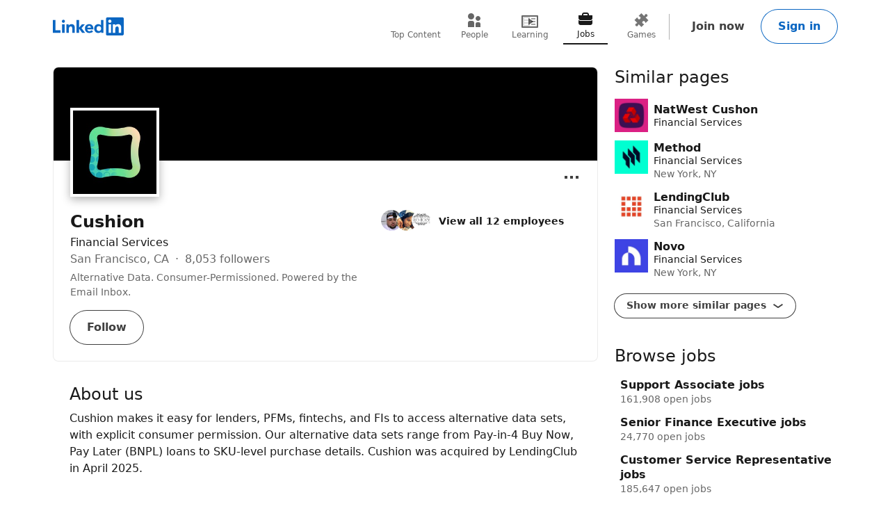

--- FILE ---
content_type: text/html; charset=utf-8
request_url: https://www.linkedin.com/company/cushion
body_size: 17076
content:
<!DOCTYPE html>

    
    
    
    
    
    

    
    <html lang="en">
      <head>
        <meta name="pageKey" content="d_org_guest_company_overview">
          
    <meta name="robots" content="max-image-preview:large, noarchive">
    <meta name="bingbot" content="max-image-preview:large, archive">
  
<!---->          <meta name="linkedin:pageTag" content="noncanonical_subdomain=control">
        <meta name="locale" content="en_US">
<!---->        <meta id="config" data-app-version="2.0.2651" data-call-tree-id="AAZJlBswBhgR3I4cYvG3tg==" data-multiproduct-name="organization-guest-frontend" data-service-name="organization-guest-frontend" data-browser-id="79cdbc1a-956f-4ac2-82c4-ef71f65eaccc" data-enable-page-view-heartbeat-tracking data-page-instance="urn:li:page:d_org_guest_company_overview;tTGXco88TGWOWL8vKzedrQ==" data-disable-jsbeacon-pagekey-suffix="false" data-member-id="0" data-msafdf-lib="https://static.licdn.com/aero-v1/sc/h/80ndnja80f2uvg4l8sj2su82m" data-should-use-full-url-in-pve-path="true" data-dna-member-lix-treatment="enabled" data-human-member-lix-treatment="enabled" data-dfp-member-lix-treatment="control" data-sync-apfc-headers-lix-treatment="control" data-sync-apfc-cb-lix-treatment="control" data-recaptcha-v3-integration-lix-value="control" data-network-interceptor-lix-value="control" data-is-epd-audit-event-enabled="false" data-is-feed-sponsored-tracking-kill-switch-enabled="false" data-sequence-auto-redirect-before-request-enabled="false">

        <link rel="canonical" href="https://www.linkedin.com/company/cushion">
          <link rel="alternate" hreflang="en-US" href="https://www.linkedin.com/company/cushion">
          <link rel="alternate" hreflang="en" href="https://www.linkedin.com/company/cushion">
            <link rel="alternate" hreflang="x-default" href="https://www.linkedin.com/company/cushion">

<!---->
<!---->
          <meta property="al:android:url" content="https://www.linkedin.com/company/cushion">
          <meta property="al:android:package" content="com.linkedin.android">
          <meta property="al:android:app_name" content="LinkedIn">
          <meta property="al:ios:url" content="https://www.linkedin.com/company/cushion">
          <meta property="al:ios:app_store_id" content="288429040">
          <meta property="al:ios:app_name" content="LinkedIn">

<!---->
          <link rel="icon" href="https://static.licdn.com/aero-v1/sc/h/al2o9zrvru7aqj8e1x2rzsrca">


        <script>
          function getDfd() {let yFn,nFn;const p=new Promise(function(y, n){yFn=y;nFn=n;});p.resolve=yFn;p.reject=nFn;return p;}
          window.lazyloader = getDfd();
          window.tracking = getDfd();
          window.impressionTracking = getDfd();
          window.ingraphTracking = getDfd();
          window.appDetection = getDfd();
          window.pemTracking = getDfd();
          window.appRedirectCompleted = getDfd();
        </script>

<!---->
        
        
    <title>Cushion | LinkedIn</title>
    <meta name="description" content="Cushion | 8,053 followers on LinkedIn. Alternative Data. Consumer-Permissioned. Powered by the Email Inbox. | Cushion makes it easy for lenders, PFMs, fintechs, and FIs to access alternative data sets, with explicit consumer permission. Our alternative data sets range from Pay-in-4 Buy Now, Pay Later (BNPL) loans to SKU-level purchase details. 

Cushion was acquired by LendingClub in April 2025.">

    <meta property="og:title" content="Cushion | LinkedIn">
    <meta property="og:description" content="Cushion | 8,053 followers on LinkedIn. Alternative Data. Consumer-Permissioned. Powered by the Email Inbox. | Cushion makes it easy for lenders, PFMs, fintechs, and FIs to access alternative data sets, with explicit consumer permission. Our alternative data sets range from Pay-in-4 Buy Now, Pay Later (BNPL) loans to SKU-level purchase details. 

Cushion was acquired by LendingClub in April 2025.">
    <meta property="og:image" content="https://media.licdn.com/dms/image/v2/D560BAQHQ8slQvc00cw/company-logo_200_200/company-logo_200_200/0/1730306843474/cushion_logo?e=2147483647&amp;v=beta&amp;t=bDBWgVQVxRyNES39a9CVs4KvsSXAV5SrTHQOMHF_rYw">
    <meta property="og:type" content="article">
    <meta property="og:url" content="https://www.linkedin.com/company/cushion">

    <meta name="twitter:card" content="summary">
    <meta name="twitter:site" content="@linkedin">
    <meta name="twitter:title" content="Cushion | LinkedIn">
    <meta name="twitter:description" content="Cushion | 8,053 followers on LinkedIn. Alternative Data. Consumer-Permissioned. Powered by the Email Inbox. | Cushion makes it easy for lenders, PFMs, fintechs, and FIs to access alternative data sets, with explicit consumer permission. Our alternative data sets range from Pay-in-4 Buy Now, Pay Later (BNPL) loans to SKU-level purchase details. 

Cushion was acquired by LendingClub in April 2025.">
    <meta name="twitter:image" content="https://media.licdn.com/dms/image/v2/D560BAQHQ8slQvc00cw/company-logo_200_200/company-logo_200_200/0/1730306843474/cushion_logo?e=2147483647&amp;v=beta&amp;t=bDBWgVQVxRyNES39a9CVs4KvsSXAV5SrTHQOMHF_rYw">

    <meta name="clientSideIngraphs" content="1" data-gauge-metric-endpoint="/organization-guest/api/ingraphs/gauge" data-counter-metric-endpoint="/organization-guest/api/ingraphs/counter">
  

        <link rel="stylesheet" href="https://static.licdn.com/aero-v1/sc/h/129gvjfyoaat9mtvayj0kmras">

          
    
    <script type="application/ld+json">
      {"@context":"http://schema.org","@graph":[{"@context":"http://schema.org","@type":"Organization","name":"Cushion","url":"https://www.linkedin.com/company/cushion","address":{"type":"PostalAddress","addressLocality":"San Francisco","addressRegion":"CA","addressCountry":"US"},"description":"Cushion makes it easy for lenders, PFMs, fintechs, and FIs to access alternative data sets, with explicit consumer permission. Our alternative data sets range from Pay-in-4 Buy Now, Pay Later (BNPL) loans to SKU-level purchase details. \n\nCushion was acquired by LendingClub in April 2025.","numberOfEmployees":{"value":12,"@type":"QuantitativeValue"},"logo":{"contentUrl":"https://media.licdn.com/dms/image/v2/D560BAQHQ8slQvc00cw/company-logo_200_200/company-logo_200_200/0/1730306843474/cushion_logo?e=2147483647&v=beta&t=bDBWgVQVxRyNES39a9CVs4KvsSXAV5SrTHQOMHF_rYw","description":"Cushion","@type":"ImageObject"},"slogan":"Alternative Data. Consumer-Permissioned. Powered by the Email Inbox.","sameAs":"https://cushion.ai/"}]}
    </script>
  
  
      
<!---->      </head>
      <body dir="ltr">
<!----><!----><!---->
        
        
<!---->
    
      
    

    <a href="#main-content" class="skip-link btn-md btn-primary absolute z-11 -top-[100vh] focus:top-0">
      Skip to main content
    </a>
  
    <header class="header base-detail-page__header px-mobile-container-padding bg-color-background-container global-alert-offset">
      
        

    
    
    
    

    
    
    
    
    

    <nav class="nav pt-1.5 pb-2 flex items-center justify-between relative flex-nowrap babymamabear:py-1.5
        
        
         babybear:flex-wrap " aria-label="Primary">

      <a href="/?trk=organization_guest_nav-header-logo" class="nav__logo-link link-no-visited-state z-1 mr-auto min-h-[52px] flex items-center babybear:z-0 hover:no-underline focus:no-underline active:no-underline
          " data-tracking-control-name="organization_guest_nav-header-logo" data-tracking-will-navigate>
          
              
              
    
    <span class="sr-only">LinkedIn</span>
<!---->      <icon class="block text-color-brand w-[102px] h-[26px] " data-test-id="nav-logo" data-delayed-url="https://static.licdn.com/aero-v1/sc/h/8fkga714vy9b2wk5auqo5reeb"></icon>
  
          
          
      </a>

<!---->
        
    
    
    
    
    
    
    
    
    <ul class="top-nav-menu flex items-center babybear:w-full babybear:justify-between babybear:pt-1 justify-start w-max pt-0 overflow-x-auto
        after:papamamabear:up-down-divider after:papamamabear:!h-[37px]
         nav__menu babybear:order-last order-3 ml-auto">
        <li class>
          
    <a href="https://www.linkedin.com/top-content?trk=organization_guest_guest_nav_menu_topContent" data-tracking-control-name="organization_guest_guest_nav_menu_topContent" data-tracking-will-navigate class="top-nav-link flex justify-center items-center min-h-[52px] hover:text-color-text visited:hover:text-color-text hover:no-underline
        min-w-8
        flex-col mx-1 babybear:mx-0
        text-color-text-secondary visited:text-color-text-secondary">
      <icon class="top-nav-link__icon flex h-3 w-3 flex-shrink-0 justify-center " data-delayed-url="https://static.licdn.com/aero-v1/sc/h/5ofmdgombsj3cqmfn03qb7h60">
      </icon>
      <span class="top-nav-link__label-text font-sans text-xs leading-regular text-center
          font-regular whitespace-nowrap">
        Top Content
      </span>
    </a>
  
        </li>
        <li class>
          
    <a href="https://www.linkedin.com/pub/dir/+/+?trk=organization_guest_guest_nav_menu_people" data-tracking-control-name="organization_guest_guest_nav_menu_people" data-tracking-will-navigate class="top-nav-link flex justify-center items-center min-h-[52px] hover:text-color-text visited:hover:text-color-text hover:no-underline
        min-w-8
        flex-col mx-1 babybear:mx-0
        text-color-text-secondary visited:text-color-text-secondary">
      <icon class="top-nav-link__icon flex h-3 w-3 flex-shrink-0 justify-center " data-delayed-url="https://static.licdn.com/aero-v1/sc/h/7kb6sn3tm4cx918cx9a5jlb0">
      </icon>
      <span class="top-nav-link__label-text font-sans text-xs leading-regular text-center
          font-regular whitespace-nowrap">
        People
      </span>
    </a>
  
        </li>
        <li class>
          
    <a href="https://www.linkedin.com/learning/search?trk=organization_guest_guest_nav_menu_learning" data-tracking-control-name="organization_guest_guest_nav_menu_learning" data-tracking-will-navigate class="top-nav-link flex justify-center items-center min-h-[52px] hover:text-color-text visited:hover:text-color-text hover:no-underline
        min-w-8
        flex-col mx-1 babybear:mx-0
        text-color-text-secondary visited:text-color-text-secondary">
      <icon class="top-nav-link__icon flex h-3 w-3 flex-shrink-0 justify-center " data-delayed-url="https://static.licdn.com/aero-v1/sc/h/8wykgzgbqy0t3fnkgborvz54u">
      </icon>
      <span class="top-nav-link__label-text font-sans text-xs leading-regular text-center
          font-regular whitespace-nowrap">
        Learning
      </span>
    </a>
  
        </li>
        <li class>
          
    <a href="https://www.linkedin.com/jobs/search?trk=organization_guest_guest_nav_menu_jobs" data-tracking-control-name="organization_guest_guest_nav_menu_jobs" data-tracking-will-navigate class="top-nav-link flex justify-center items-center min-h-[52px] hover:text-color-text visited:hover:text-color-text hover:no-underline
        min-w-8
        flex-col mx-1 babybear:mx-0
        top-nav-link--selected text-color-text visited:text-color-text border-solid border-b-2 border-color-text" aria-current="page">
      <icon class="top-nav-link__icon flex h-3 w-3 flex-shrink-0 justify-center " data-delayed-url="https://static.licdn.com/aero-v1/sc/h/92eb1xekc34eklevj0io6x4ki">
      </icon>
      <span class="top-nav-link__label-text font-sans text-xs leading-regular text-center
          font-regular whitespace-nowrap">
        Jobs
      </span>
    </a>
  
        </li>
        <li class>
          
    <a href="https://www.linkedin.com/games?trk=organization_guest_guest_nav_menu_games" data-tracking-control-name="organization_guest_guest_nav_menu_games" data-tracking-will-navigate class="top-nav-link flex justify-center items-center min-h-[52px] hover:text-color-text visited:hover:text-color-text hover:no-underline
        min-w-8
        flex-col mx-1 babybear:mx-0
        text-color-text-secondary visited:text-color-text-secondary">
      <icon class="top-nav-link__icon flex h-3 w-3 flex-shrink-0 justify-center " data-delayed-url="https://static.licdn.com/aero-v1/sc/h/29h8hsjuomfp50lam5ipnc3uh">
      </icon>
      <span class="top-nav-link__label-text font-sans text-xs leading-regular text-center
          font-regular whitespace-nowrap">
        Games
      </span>
    </a>
  
        </li>
    </ul>
  

      <div class="nav__cta-container order-3 flex gap-x-1 justify-end min-w-[100px] flex-nowrap flex-shrink-0 babybear:flex-wrap flex-2
          ">
<!---->
          
    
    <a class="nav__button-tertiary btn-tertiary ml-1 btn-md" href="https://www.linkedin.com/signup/cold-join?session_redirect=https%3A%2F%2Fwww%2Elinkedin%2Ecom%2Fcompany%2Fcushion&amp;trk=organization_guest_nav-header-join" data-tracking-control-name="organization_guest_nav-header-join" data-test-live-nav-primary-cta data-tracking-will-navigate data-tracking-client-ingraph>
      Join now
<!---->    </a>


<!---->
          
  
  

      
      <a class="nav__button-secondary btn-secondary-emphasis btn-md" href="https://www.linkedin.com/login?session_redirect=https%3A%2F%2Fwww%2Elinkedin%2Ecom%2Fcompany%2Fcushion&amp;fromSignIn=true&amp;trk=organization_guest_nav-header-signin" data-tracking-control-name="organization_guest_nav-header-signin" data-tracking-will-navigate data-tracking-client-ingraph>
          Sign in
      </a>


<!---->      </div>

<!---->
<!---->    </nav>
  
      
    </header>

    
<!---->      

<!---->
    <main class="main papabear:flex papabear:mx-auto papabear:pt-desktop-content-top-margin mamabear:pt-desktop-content-top-margin
        " id="main-content" role="main">
      <section class="core-rail mx-auto papabear:w-core-rail-width mamabear:max-w-[790px] babybear:max-w-[790px]">
        
        
            
    
    
    
    
    
    

    
    <section class="top-card-layout container-lined overflow-hidden babybear:rounded-[0px]">
        
    <figure class="cover-img min-h-[87px] papbear:min-h-[100px] rounded-t-[2px] babybear:rounded-[0px] -z-1">
<!---->      <div class="cover-img__image-frame relative w-full overflow-hidden pb-[calc((134/782)*100%)]">
        <div class="cover-img__image-position absolute top-0 right-0 bottom-0 left-0
            ">
            <img class="cover-img__image relative w-full h-full object-cover" src="https://media.licdn.com/dms/image/v2/D563DAQHa6zk46h3UvQ/image-scale_191_1128/image-scale_191_1128/0/1730306800350/cushion_cover?e=2147483647&amp;v=beta&amp;t=atAnMV8RHqZHrVNuL61GdjDVuCfnUl3OMQ8wccLuAG4" fetchpriority="auto" data-embed-id="cover-image" alt="Cushion’s cover photo" tabindex="0">
        </div>
      </div>
<!---->    </figure>
  

      <div class="top-card-layout__card relative p-2 papabear:p-details-container-padding">
            <div class="top-card-layout__entity-image-container flex">
              
      <img class="inline-block relative
          
          w-16 h-16
           top-card-layout__entity-image shadow-color-shadow shadow-[0_4px_12px] border-2 border-solid border-color-surface mt-[-70px] mb-[14px] papabear:border-4 papabear:mt-[-100px] papabear:mb-[18px]" data-delayed-url="https://media.licdn.com/dms/image/v2/D560BAQHQ8slQvc00cw/company-logo_200_200/company-logo_200_200/0/1730306843474/cushion_logo?e=2147483647&amp;v=beta&amp;t=bDBWgVQVxRyNES39a9CVs4KvsSXAV5SrTHQOMHF_rYw" data-ghost-classes="bg-color-entity-ghost-background" data-ghost-url="https://static.licdn.com/aero-v1/sc/h/cs8pjfgyw96g44ln9r7tct85f" alt="Cushion">
      
            </div>

          <div class="top-card-layout__entity-info-container flex flex-wrap papabear:flex-nowrap">
            <div class="top-card-layout__entity-info flex-grow flex-shrink-0 basis-0 babybear:flex-none babybear:w-full babybear:flex-none babybear:w-full">
                    <h1 class="top-card-layout__title font-sans text-lg papabear:text-xl font-bold leading-open text-color-text mb-0">
                      Cushion
                      
                    </h1>
                <h2 class="top-card-layout__headline break-words font-sans text-md leading-open text-color-text">
                    Financial Services
                </h2>

                <h3 class="top-card-layout__first-subline font-sans text-md leading-open text-color-text-low-emphasis">
                  
        San Francisco, CA <span class="before:middot"></span> 8,053 followers
      
                </h3>

                <h4 class="top-card-layout__second-subline font-sans text-sm leading-open text-color-text-low-emphasis mt-0.5">
                  
        <span class="line-clamp-2">Alternative Data. Consumer-Permissioned. Powered by the Email Inbox.</span>
      
                </h4>

              <div class="top-card-layout__cta-container flex flex-wrap mt-0.5 papabear:mt-0 ml-[-12px]">
                    
<!---->      

                    
          <a class="top-card-layout__cta mt-2 ml-1.5 h-auto babybear:flex-auto top-card-layout__cta--secondary btn-md btn-secondary" href="https://www.linkedin.com/login?session_redirect=https%3A%2F%2Fwww%2Elinkedin%2Ecom%2Fcompany%2Fcushion&amp;fromSignIn=true&amp;trk=top-card_top-card-secondary-button-top-card-secondary-cta" data-tracking-control-name="top-card_top-card-secondary-button-top-card-secondary-cta" data-tracking-will-navigate>
            Follow
          </a>
      
              </div>
            </div>

                <div class="top-card-layout__entity-info flex-grow flex-shrink-0 basis-0 babybear:flex-none babybear:w-full
                    top-card-layout__entity-info--right-column ml-details-container-padding max-w-[288px] babybear:my-2 babybear:ml-0">
                  
        
    
    
    

    <ul>
<!---->
        <li class="papabear:mb-1.5">
          <span data-nosnippet="true" data-test-id="view-all-employees-cta">
            
    

    
      <a href="https://www.linkedin.com/signup/cold-join?session_redirect=https%3A%2F%2Fwww%2Elinkedin%2Ecom%2Fsearch%2Fresults%2Fpeople%2F%3FfacetCurrentCompany%3D%255B15234931%255D&amp;trk=org-employees_cta_face-pile-cta" target="_self" data-tracking-control-name="full-link" data-tracking-will-navigate class="face-pile flex !no-underline" data-tracking-client-ingraph>
        
      <div class="face-pile__images-container self-start flex-shrink-0 mr-1 leading-[1]">
          
      <img class="inline-block relative
          rounded-[50%]
          w-4 h-4
           face-pile__image border-1 border-solid border-color-transparent -ml-2 first:ml-0" data-delayed-url="https://media.licdn.com/dms/image/v2/C4D03AQFVJoXVFOaIqw/profile-displayphoto-shrink_100_100/profile-displayphoto-shrink_100_100/0/1517629864492?e=2147483647&amp;v=beta&amp;t=4AdYxuGQ_8TLlI5fEPDCPTEDfKyAxV1VG41m4aS1SO0" data-ghost-classes="bg-color-entity-ghost-background" data-ghost-url="https://static.licdn.com/aero-v1/sc/h/9c8pery4andzj6ohjkjp54ma2" alt>
      
          
      <img class="inline-block relative
          rounded-[50%]
          w-4 h-4
           face-pile__image border-1 border-solid border-color-transparent -ml-2 first:ml-0" data-delayed-url="https://media.licdn.com/dms/image/v2/C4E03AQHox9UPv9aslA/profile-displayphoto-shrink_100_100/profile-displayphoto-shrink_100_100/0/1556032422590?e=2147483647&amp;v=beta&amp;t=4xZ4xKujbH4-LbNhj83E6IA2QZJlNAvy34iZ5dgvxw4" data-ghost-classes="bg-color-entity-ghost-background" data-ghost-url="https://static.licdn.com/aero-v1/sc/h/9c8pery4andzj6ohjkjp54ma2" alt>
      
          
      <img class="inline-block relative
          rounded-[50%]
          w-4 h-4
           face-pile__image border-1 border-solid border-color-transparent -ml-2 first:ml-0" data-delayed-url="https://media.licdn.com/dms/image/v2/C5103AQEbNCl4ZkR07A/profile-displayphoto-shrink_100_100/profile-displayphoto-shrink_100_100/0/1584441854386?e=2147483647&amp;v=beta&amp;t=n6yS5pIgdHYdodwfdtkuqa1e8v9hNZxrukFL22j50Nw" data-ghost-classes="bg-color-entity-ghost-background" data-ghost-url="https://static.licdn.com/aero-v1/sc/h/9c8pery4andzj6ohjkjp54ma2" alt>
      
      </div>
        <div class="face-pile__text-container self-center">
          <p class="face-pile__text font-sans text-sm
              link-styled hover:underline">
            View all 12 employees
          </p>
<!---->        </div>
          
      </a>
  
  
          </span>
        </li>

<!---->    </ul>
  
      
                </div>
          </div>

          

    
    
    
    
    
    
    
    
    
    
    
    
    
    

      <div class="ellipsis-menu absolute right-0 top-0 top-card-layout__ellipsis-menu mr-1 papabear:mt-0.5 papabear:mr-2">
        

    

    <div class="collapsible-dropdown flex items-center relative hyphens-auto">
          
            <button class="ellipsis-menu__trigger
                collapsible-dropdown__button btn-md btn-tertiary cursor-pointer
                !py-[6px] !px-1 flex items-center rounded-[50%]
                
                " aria-expanded="false" aria-label="Open menu" data-tracking-control-name="top-card_ellipsis-menu-trigger" tabindex="0">
              <icon class="ellipsis-menu__trigger-icon m-0 p-0 centered-icon" data-delayed-url="https://static.licdn.com/aero-v1/sc/h/671xosfpvk4c0kqtyl87hashi"></icon>
            </button>
          

        <ul class="collapsible-dropdown__list hidden container-raised absolute w-auto overflow-y-auto flex-col items-stretch z-[9999] bottom-auto top-[100%]" role="menu" tabindex="-1">
          
              

                <li class="ellipsis-menu__item border-t-1 border-solid border-color-border-low-emphasis first-of-type:border-none flex" role="presentation">
                  

    
    

    

    

    <a href="/uas/login?fromSignIn=true&amp;session_redirect=https%3A%2F%2Fwww.linkedin.com%2Fcompany%2Fcushion&amp;trk=top-card_ellipsis-menu-semaphore-sign-in-redirect&amp;guestReportContentType=COMPANY&amp;_f=guest-reporting" data-tracking-control-name="top-card_ellipsis-menu-semaphore-sign-in-redirect" data-tracking-will-navigate data-item-type="semaphore" data-semaphore-content-type="COMPANY" data-semaphore-content-urn="urn:li:organization:15234931" data-semaphore-tracking-prefix="top-card_ellipsis-menu-semaphore" data-is-logged-in="false" data-modal="semaphore__toggle" class="semaphore__toggle visited:text-color-text-secondary ellipsis-menu__semaphore ellipsis-menu__item-button flex items-center w-full p-1 cursor-pointer font-sans text-sm font-bold link-styled focus:link-styled link:no-underline active:bg-color-background-container-tint focus:bg-color-background-container-tint hover:bg-color-background-container-tint outline-offset-[-2px]" role="menuitem">
<!---->        
                      <icon class="ellipsis-menu__item-icon text-color-text h-[24px] w-[24px] mr-1" data-delayed-url="https://static.licdn.com/aero-v1/sc/h/iq0x9q37wj214o129ai1yjut">
                      </icon>
                      Report this company
                    
    </a>

<!---->  
                </li>
<!---->          
        </ul>

<!---->    </div>
  

      </div>
  

<!---->      </div>
    </section>
  
  
          
      

        <div class="details mx-details-container-padding">
          
        
            
    

<!---->  
            
    
    
    
    
    
    
    
    
    
    
    

      
    <section class="core-section-container
        core-section-container--with-border border-b-1 border-solid border-color-border-faint py-4 text-color-text" data-test-id="about-us">
<!---->
          <h2 class="core-section-container__title section-title">
            About us
          </h2>

<!---->
      <div class="core-section-container__content break-words">
        

          <p class="break-words text-color-text" data-test-id="about-us__description">
              Cushion makes it easy for lenders, PFMs, fintechs, and FIs to access alternative data sets, with explicit consumer permission. Our alternative data sets range from Pay-in-4 Buy Now, Pay Later (BNPL) loans to SKU-level purchase details. 

Cushion was acquired by LendingClub in April 2025.
          </p>

          <dl class="mt-6">
              
    <div class="mb-2 flex papabear:mr-3 mamabear:mr-3 babybear:flex-wrap" data-test-id="about-us__website">
      <dt class="font-sans text-md font-bold text-color-text break-words w-40 papabear:flex-shrink-0 papabear:mr-3 mamabear:flex-shrink-0 mamabear:mr-3 babybear:mb-1">
          Website
      </dt>
      <dd class="font-sans px-0.25 text-md text-color-text break-words overflow-hidden">
        
                  
    <a class="link-no-visited-state hover:no-underline" data-tracking-control-name="about_website" href="https://www.linkedin.com/redir/redirect?url=https%3A%2F%2Fcushion%2Eai%2F&amp;urlhash=cIF4&amp;trk=about_website" target="_blank" rel="noopener" data-tracking-will-navigate aria-describedby="websiteLinkDescription">
      https://cushion.ai/
      <icon class="align-middle" data-delayed-url="https://static.licdn.com/aero-v1/sc/h/49229g4q0jsla5l1xojq1wob9" aria-hidden="true"></icon>
    </a>
  
                  <p class="hidden" id="websiteLinkDescription">External link for Cushion</p>
                
      </dd>
    </div>
  
              
    <div class="mb-2 flex papabear:mr-3 mamabear:mr-3 babybear:flex-wrap" data-test-id="about-us__industry">
      <dt class="font-sans text-md font-bold text-color-text break-words w-40 papabear:flex-shrink-0 papabear:mr-3 mamabear:flex-shrink-0 mamabear:mr-3 babybear:mb-1">
          Industry
      </dt>
      <dd class="font-sans px-0.25 text-md text-color-text break-words overflow-hidden">
        
                  Financial Services
                
      </dd>
    </div>
  
              
    <div class="mb-2 flex papabear:mr-3 mamabear:mr-3 babybear:flex-wrap" data-test-id="about-us__size">
      <dt class="font-sans text-md font-bold text-color-text break-words w-40 papabear:flex-shrink-0 papabear:mr-3 mamabear:flex-shrink-0 mamabear:mr-3 babybear:mb-1">
          Company size
      </dt>
      <dd class="font-sans px-0.25 text-md text-color-text break-words overflow-hidden">
        
                  

    
    
    
    
    
    
    
    
    

        11-50 employees
  

                
      </dd>
    </div>
  
              
    <div class="mb-2 flex papabear:mr-3 mamabear:mr-3 babybear:flex-wrap" data-test-id="about-us__headquarters">
      <dt class="font-sans text-md font-bold text-color-text break-words w-40 papabear:flex-shrink-0 papabear:mr-3 mamabear:flex-shrink-0 mamabear:mr-3 babybear:mb-1">
          Headquarters
      </dt>
      <dd class="font-sans px-0.25 text-md text-color-text break-words overflow-hidden">
        
                    San Francisco, CA
                
      </dd>
    </div>
  
              
    <div class="mb-2 flex papabear:mr-3 mamabear:mr-3 babybear:flex-wrap" data-test-id="about-us__organizationType">
      <dt class="font-sans text-md font-bold text-color-text break-words w-40 papabear:flex-shrink-0 papabear:mr-3 mamabear:flex-shrink-0 mamabear:mr-3 babybear:mb-1">
          Type
      </dt>
      <dd class="font-sans px-0.25 text-md text-color-text break-words overflow-hidden">
        
                  Privately Held
                
      </dd>
    </div>
  
              
    <div class="mb-2 flex papabear:mr-3 mamabear:mr-3 babybear:flex-wrap" data-test-id="about-us__foundedOn">
      <dt class="font-sans text-md font-bold text-color-text break-words w-40 papabear:flex-shrink-0 papabear:mr-3 mamabear:flex-shrink-0 mamabear:mr-3 babybear:mb-1">
          Founded
      </dt>
      <dd class="font-sans px-0.25 text-md text-color-text break-words overflow-hidden">
        
                  2016
                
      </dd>
    </div>
  

              
    <div class="mb-2 flex papabear:mr-3 mamabear:mr-3 babybear:flex-wrap" data-test-id="about-us__specialties">
      <dt class="font-sans text-md font-bold text-color-text break-words w-40 papabear:flex-shrink-0 papabear:mr-3 mamabear:flex-shrink-0 mamabear:mr-3 babybear:mb-1">
          Specialties
      </dt>
      <dd class="font-sans px-0.25 text-md text-color-text break-words overflow-hidden">
        
                  Personal Finance, Artificial Intelligence, Saving Money, and fintech
                
      </dd>
    </div>
  
          </dl>
      
      </div>
    </section>
  
  
            
    
    
    

<!---->  
            
    
    
    
    
    
    
    
    
    

      
    <section class="core-section-container
        core-section-container--with-border border-b-1 border-solid border-color-border-faint py-4 locations">
<!---->
          <h2 class="core-section-container__title section-title">
            Locations
          </h2>

<!---->
      <div class="core-section-container__content break-words">
        
        
    
    

      <ul class="show-more-less__list show-more-less__list--no-hidden-elems" data-impression-id="org-locations_show-more-less">
        
              <li class="mb-3 papabear:w-50% papabear:odd:mr-2 papabear:odd:w-[calc(50%-16px)]">
                  <span class="tag-sm tag-enabled">
                    Primary
                  </span>
                <div id="address-0">
<!----><!---->                    <p>
                          San Francisco, CA, US
                    </p>
                </div>
                
    <a class="link-no-visited-state hover:no-underline" data-tracking-control-name="org-locations_url" href="https://www.bing.com/maps?where=San+Francisco+CA+US&amp;trk=org-locations_url" target="_blank" rel="noopener" data-tracking-will-navigate aria-describedby="address-0">
      Get directions
      <icon class="align-middle" data-delayed-url="https://static.licdn.com/aero-v1/sc/h/49229g4q0jsla5l1xojq1wob9" aria-hidden="true"></icon>
    </a>
  
              </li>
          
      </ul>
  
      
      </div>
    </section>
  
  
            
    
    

    
      
    <section class="core-section-container
        core-section-container--with-border border-b-1 border-solid border-color-border-faint py-4" data-nosnippet="true" data-test-id="employees-at">
<!---->
          <h2 class="core-section-container__title section-title">
            Employees at Cushion
          </h2>

<!---->
      <div class="core-section-container__content break-words">
        
        <ul>
            <li>
              
    
    
    

    
    
    
      <a href="https://www.linkedin.com/in/harvey-phelps-91028813b?trk=org-employees" target="_self" data-tracking-control-name="org-employees" data-tracking-will-navigate class="base-card relative w-full hover:no-underline focus:no-underline
        base-card--link
        outline-offset-[4px] base-main-card flex flex-wrap py-1.5 pr-2 babybear:pr-0
        
        base-main-card--link
        ">
        

<!---->
      
          
      <img class="inline-block relative
          rounded-[50%]
          w-6 h-6
          " data-delayed-url="https://media.licdn.com/dms/image/v2/C4D03AQFVJoXVFOaIqw/profile-displayphoto-shrink_100_100/profile-displayphoto-shrink_100_100/0/1517629864492?e=2147483647&amp;v=beta&amp;t=4AdYxuGQ_8TLlI5fEPDCPTEDfKyAxV1VG41m4aS1SO0" data-ghost-classes="bg-color-entity-ghost-background" data-ghost-url="https://static.licdn.com/aero-v1/sc/h/9c8pery4andzj6ohjkjp54ma2" alt="Click here to view Harvey Phelps’ profile">
      

        <div class="base-main-card__info self-center ml-1 flex-1 relative break-words papabear:min-w-0 mamabear:min-w-0 babybear:w-full
            ">
<!---->          <h3 class="base-main-card__title line-clamp-1 font-sans text-md font-bold text-color-text overflow-hidden
              
              
              base-main-card__title--link">
            
        Harvey Phelps

<!---->      
          </h3>
          

<!---->
<!---->
<!----><!---->        </div>

<!---->      
    
      </a>
  
  
  
  
            </li>
            <li>
              
    
    
    

    
    
    
      <a href="https://www.linkedin.com/in/louri-brown-1a2570173?trk=org-employees" target="_self" data-tracking-control-name="org-employees" data-tracking-will-navigate class="base-card relative w-full hover:no-underline focus:no-underline
        base-card--link
        outline-offset-[4px] base-main-card flex flex-wrap py-1.5 pr-2 babybear:pr-0
        
        base-main-card--link
        ">
        

<!---->
      
          
      <img class="inline-block relative
          rounded-[50%]
          w-6 h-6
          " data-delayed-url="https://media.licdn.com/dms/image/v2/C4E03AQHox9UPv9aslA/profile-displayphoto-shrink_100_100/profile-displayphoto-shrink_100_100/0/1556032422590?e=2147483647&amp;v=beta&amp;t=4xZ4xKujbH4-LbNhj83E6IA2QZJlNAvy34iZ5dgvxw4" data-ghost-classes="bg-color-entity-ghost-background" data-ghost-url="https://static.licdn.com/aero-v1/sc/h/9c8pery4andzj6ohjkjp54ma2" alt="Click here to view Louri Brown’s profile">
      

        <div class="base-main-card__info self-center ml-1 flex-1 relative break-words papabear:min-w-0 mamabear:min-w-0 babybear:w-full
            ">
<!---->          <h3 class="base-main-card__title line-clamp-1 font-sans text-md font-bold text-color-text overflow-hidden
              
              
              base-main-card__title--link">
            
        Louri Brown

<!---->      
          </h3>
          

<!---->
<!---->
<!----><!---->        </div>

<!---->      
    
      </a>
  
  
  
  
            </li>
            <li>
              
    
    
    

    
    
    
      <a href="https://nz.linkedin.com/in/rug-house-6a62a91a5?trk=org-employees" target="_self" data-tracking-control-name="org-employees" data-tracking-will-navigate class="base-card relative w-full hover:no-underline focus:no-underline
        base-card--link
        outline-offset-[4px] base-main-card flex flex-wrap py-1.5 pr-2 babybear:pr-0
        
        base-main-card--link
        ">
        

<!---->
      
          
      <img class="inline-block relative
          rounded-[50%]
          w-6 h-6
          " data-delayed-url="https://media.licdn.com/dms/image/v2/C5103AQEbNCl4ZkR07A/profile-displayphoto-shrink_100_100/profile-displayphoto-shrink_100_100/0/1584441854386?e=2147483647&amp;v=beta&amp;t=n6yS5pIgdHYdodwfdtkuqa1e8v9hNZxrukFL22j50Nw" data-ghost-classes="bg-color-entity-ghost-background" data-ghost-url="https://static.licdn.com/aero-v1/sc/h/9c8pery4andzj6ohjkjp54ma2" alt="Click here to view rug house’s profile">
      

        <div class="base-main-card__info self-center ml-1 flex-1 relative break-words papabear:min-w-0 mamabear:min-w-0 babybear:w-full
            ">
<!---->          <h3 class="base-main-card__title line-clamp-1 font-sans text-md font-bold text-color-text overflow-hidden
              
              
              base-main-card__title--link">
            
        rug house

<!---->      
          </h3>
          

<!---->
<!---->
<!----><!---->        </div>

<!---->      
    
      </a>
  
  
  
  
            </li>
            <li>
              
    
    
    

    
    
    
      <a href="https://my.linkedin.com/in/naim-abdullah-17b9021a5?trk=org-employees" target="_self" data-tracking-control-name="org-employees" data-tracking-will-navigate class="base-card relative w-full hover:no-underline focus:no-underline
        base-card--link
        outline-offset-[4px] base-main-card flex flex-wrap py-1.5 pr-2 babybear:pr-0
        
        base-main-card--link
        ">
        

<!---->
      
          
      <img class="inline-block relative
          rounded-[50%]
          w-6 h-6
          " data-delayed-url="https://media.licdn.com/dms/image/v2/C5103AQEVerjg4QiyMA/profile-displayphoto-shrink_100_100/profile-displayphoto-shrink_100_100/0/1585236752579?e=2147483647&amp;v=beta&amp;t=-_nkXFJrb9ozP-I07JqjN5yZThV9Z3ZCtSFNjDL7K_0" data-ghost-classes="bg-color-entity-ghost-background" data-ghost-url="https://static.licdn.com/aero-v1/sc/h/9c8pery4andzj6ohjkjp54ma2" alt="Click here to view Naim Abdullah’s profile">
      

        <div class="base-main-card__info self-center ml-1 flex-1 relative break-words papabear:min-w-0 mamabear:min-w-0 babybear:w-full
            ">
<!---->          <h3 class="base-main-card__title line-clamp-1 font-sans text-md font-bold text-color-text overflow-hidden
              
              
              base-main-card__title--link">
            
        Naim Abdullah

<!---->      
          </h3>
          

<!---->
<!---->
<!----><!---->        </div>

<!---->      
    
      </a>
  
  
  
  
            </li>
        </ul>
        
        <a class="mt-4 inline-block btn-md btn-secondary-emphasis hover:no-underline" href="https://www.linkedin.com/signup/cold-join?session_redirect=https%3A%2F%2Fwww%2Elinkedin%2Ecom%2Fsearch%2Fresults%2Fpeople%2F%3FfacetCurrentCompany%3D%255B15234931%255D&amp;trk=public_biz_employees-join" data-tracking-control-name="public_biz_employees-join" data-tracking-will-navigate>
          See all employees
        </a>
      
      
      </div>
    </section>
  
  
  
            
    
    
<!---->  
          
      
        </div>
      </section>
      <section class="right-rail papabear:w-right-rail-width papabear:ml-column-gutter mamabear:max-w-[790px] mamabear:px-mobile-container-padding babybear:max-w-[790px] babybear:px-mobile-container-padding">
        
        
            
    
    
    

<!---->  
            
    
    
    

      
      <section class="aside-section-container mb-4" data-test-id="similar-pages">

            <h2 class="aside-section-container__title section-title">
              Similar pages
            </h2>

<!---->
        <div class="aside-section-container__content break-words">
          
        
    
    

      <div class="show-more-less">
<!---->
        <ul data-max-num-to-show="4" class="show-more-less__list show-more-less__list--hide-after-4" data-impression-id="similar-pages_show-more-less">
          
              <li>
                

    
    
<!---->    
    
      <a href="https://uk.linkedin.com/company/cushon?trk=similar-pages" target="_self" data-tracking-control-name="similar-pages" data-tracking-will-navigate class="base-card relative w-full hover:no-underline focus:no-underline
        base-card--link
        outline-offset-[4px] base-aside-card flex my-1.5
        
        base-aside-card--link
        ">
        

<!---->
      
<!---->
            
              
      <img class="inline-block relative
          
          w-6 h-6
          " data-delayed-url="https://media.licdn.com/dms/image/v2/D4E0BAQG84SMxL8DE4A/company-logo_100_100/company-logo_100_100/0/1721839253952/cushon_logo?e=2147483647&amp;v=beta&amp;t=HH1u5p-3au43csFMgRRBPuCe6rL1I7cxBBvUSA9vT1I" data-ghost-classes="bg-color-entity-ghost-background" data-ghost-url="https://static.licdn.com/aero-v1/sc/h/cs8pjfgyw96g44ln9r7tct85f" alt>
      

        <div class="base-aside-card__info self-center pl-1 flex flex-col flex-1">
          <h3 class="base-aside-card__title font-sans text-md font-bold text-color-text relative">
            
        NatWest Cushon
      
<!---->          </h3>

<!---->
            <p class="base-aside-card__subtitle font-sans text-sm text-color-text leading-regular break-words
                ">
              
        Financial Services
      
            </p>

<!---->
<!---->
<!---->
<!---->        </div>
<!----><!---->      
    
      </a>
  
  
  
  
              </li>
              <li>
                

    
    
<!---->    
    
      <a href="https://www.linkedin.com/company/methodfi?trk=similar-pages" target="_self" data-tracking-control-name="similar-pages" data-tracking-will-navigate class="base-card relative w-full hover:no-underline focus:no-underline
        base-card--link
        outline-offset-[4px] base-aside-card flex my-1.5
        
        base-aside-card--link
        ">
        

<!---->
      
<!---->
            
              
      <img class="inline-block relative
          
          w-6 h-6
          " data-delayed-url="https://media.licdn.com/dms/image/v2/D560BAQGZlTZQZa6Hdg/company-logo_100_100/company-logo_100_100/0/1733247381268/methodfi_logo?e=2147483647&amp;v=beta&amp;t=Sr00fJjYLD_rstx7N0fpOB3KY_geCZlzWAyji9E2hOs" data-ghost-classes="bg-color-entity-ghost-background" data-ghost-url="https://static.licdn.com/aero-v1/sc/h/cs8pjfgyw96g44ln9r7tct85f" alt>
      

        <div class="base-aside-card__info self-center pl-1 flex flex-col flex-1">
          <h3 class="base-aside-card__title font-sans text-md font-bold text-color-text relative">
            
        Method
      
<!---->          </h3>

<!---->
            <p class="base-aside-card__subtitle font-sans text-sm text-color-text leading-regular break-words
                ">
              
        Financial Services
      
            </p>

            <p class="base-aside-card__second-subtitle font-sans text-sm leading-open text-color-text-low-emphasis">
              
        New York, NY
      
            </p>

<!---->
<!---->
<!---->        </div>
<!----><!---->      
    
      </a>
  
  
  
  
              </li>
              <li>
                

    
    
<!---->    
    
      <a href="https://www.linkedin.com/company/lending-club?trk=similar-pages" target="_self" data-tracking-control-name="similar-pages" data-tracking-will-navigate class="base-card relative w-full hover:no-underline focus:no-underline
        base-card--link
        outline-offset-[4px] base-aside-card flex my-1.5
        
        base-aside-card--link
        ">
        

<!---->
      
<!---->
            
              
      <img class="inline-block relative
          
          w-6 h-6
          " data-delayed-url="https://media.licdn.com/dms/image/v2/D4E0BAQGT6I7Dr20CJg/company-logo_100_100/B4EZfle9U5HgAQ-/0/1751901787776/lending_club_logo?e=2147483647&amp;v=beta&amp;t=bdTZIOYJ-gc6Mhx3_tBYzsX2V5Z8W9ASIKId24TnSoY" data-ghost-classes="bg-color-entity-ghost-background" data-ghost-url="https://static.licdn.com/aero-v1/sc/h/cs8pjfgyw96g44ln9r7tct85f" alt>
      

        <div class="base-aside-card__info self-center pl-1 flex flex-col flex-1">
          <h3 class="base-aside-card__title font-sans text-md font-bold text-color-text relative">
            
        LendingClub
      
<!---->          </h3>

<!---->
            <p class="base-aside-card__subtitle font-sans text-sm text-color-text leading-regular break-words
                ">
              
        Financial Services
      
            </p>

            <p class="base-aside-card__second-subtitle font-sans text-sm leading-open text-color-text-low-emphasis">
              
        San Francisco, California
      
            </p>

<!---->
<!---->
<!---->        </div>
<!----><!---->      
    
      </a>
  
  
  
  
              </li>
              <li>
                

    
    
<!---->    
    
      <a href="https://www.linkedin.com/company/novo-hq?trk=similar-pages" target="_self" data-tracking-control-name="similar-pages" data-tracking-will-navigate class="base-card relative w-full hover:no-underline focus:no-underline
        base-card--link
        outline-offset-[4px] base-aside-card flex my-1.5
        
        base-aside-card--link
        ">
        

<!---->
      
<!---->
            
              
      <img class="inline-block relative
          
          w-6 h-6
          " data-delayed-url="https://media.licdn.com/dms/image/v2/D4E0BAQHfcoDky65c9w/company-logo_100_100/company-logo_100_100/0/1729104047341/novo_hq_logo?e=2147483647&amp;v=beta&amp;t=u3B9Z-foS2SoBiccg3ItRPJI35_t13RhrLLe46j8-1k" data-ghost-classes="bg-color-entity-ghost-background" data-ghost-url="https://static.licdn.com/aero-v1/sc/h/cs8pjfgyw96g44ln9r7tct85f" alt>
      

        <div class="base-aside-card__info self-center pl-1 flex flex-col flex-1">
          <h3 class="base-aside-card__title font-sans text-md font-bold text-color-text relative">
            
        Novo
      
<!---->          </h3>

<!---->
            <p class="base-aside-card__subtitle font-sans text-sm text-color-text leading-regular break-words
                ">
              
        Financial Services
      
            </p>

            <p class="base-aside-card__second-subtitle font-sans text-sm leading-open text-color-text-low-emphasis">
              
        New York, NY
      
            </p>

<!---->
<!---->
<!---->        </div>
<!----><!---->      
    
      </a>
  
  
  
  
              </li>
              <li>
                

    
    
<!---->    
    
      <a href="https://in.linkedin.com/company/decodetheinsurance?trk=similar-pages" target="_self" data-tracking-control-name="similar-pages" data-tracking-will-navigate class="base-card relative w-full hover:no-underline focus:no-underline
        base-card--link
        outline-offset-[4px] base-aside-card flex my-1.5
        
        base-aside-card--link
        ">
        

<!---->
      
<!---->
            
              
      <img class="inline-block relative
          
          w-6 h-6
          " data-delayed-url="https://media.licdn.com/dms/image/v2/D560BAQEViUjf46P-6w/company-logo_100_100/B56ZpIF4XjJkAQ-/0/1762146093085/decodetheinsurance_logo?e=2147483647&amp;v=beta&amp;t=kVwrVu8GNML2SWmUtj2_rDv8muv9fqtrb2YpWNnmm_s" data-ghost-classes="bg-color-entity-ghost-background" data-ghost-url="https://static.licdn.com/aero-v1/sc/h/cs8pjfgyw96g44ln9r7tct85f" alt>
      

        <div class="base-aside-card__info self-center pl-1 flex flex-col flex-1">
          <h3 class="base-aside-card__title font-sans text-md font-bold text-color-text relative">
            
        Decode The Insurance
      
<!---->          </h3>

<!---->
            <p class="base-aside-card__subtitle font-sans text-sm text-color-text leading-regular break-words
                ">
              
        Insurance
      
            </p>

            <p class="base-aside-card__second-subtitle font-sans text-sm leading-open text-color-text-low-emphasis">
              
        Noida, Uttar Pradesh 
      
            </p>

<!---->
<!---->
<!---->        </div>
<!----><!---->      
    
      </a>
  
  
  
  
              </li>
              <li>
                

    
    
<!---->    
    
      <a href="https://www.linkedin.com/company/plaid-?trk=similar-pages" target="_self" data-tracking-control-name="similar-pages" data-tracking-will-navigate class="base-card relative w-full hover:no-underline focus:no-underline
        base-card--link
        outline-offset-[4px] base-aside-card flex my-1.5
        
        base-aside-card--link
        ">
        

<!---->
      
<!---->
            
              
      <img class="inline-block relative
          
          w-6 h-6
          " data-delayed-url="https://media.licdn.com/dms/image/v2/D4E0BAQET1PssqfCU5g/company-logo_100_100/B4EZarmEzJGYAY-/0/1746635608257/plaid__logo?e=2147483647&amp;v=beta&amp;t=fiFr2KJFzSNufIcHLyRdsg9kzJviRTfZilOvCt99Hg0" data-ghost-classes="bg-color-entity-ghost-background" data-ghost-url="https://static.licdn.com/aero-v1/sc/h/cs8pjfgyw96g44ln9r7tct85f" alt>
      

        <div class="base-aside-card__info self-center pl-1 flex flex-col flex-1">
          <h3 class="base-aside-card__title font-sans text-md font-bold text-color-text relative">
            
        Plaid
      
<!---->          </h3>

<!---->
            <p class="base-aside-card__subtitle font-sans text-sm text-color-text leading-regular break-words
                ">
              
        Software Development
      
            </p>

            <p class="base-aside-card__second-subtitle font-sans text-sm leading-open text-color-text-low-emphasis">
              
        San Francisco , California 
      
            </p>

<!---->
<!---->
<!---->        </div>
<!----><!---->      
    
      </a>
  
  
  
  
              </li>
              <li>
                

    
    
<!---->    
    
      <a href="https://www.linkedin.com/company/cushion-app?trk=similar-pages" target="_self" data-tracking-control-name="similar-pages" data-tracking-will-navigate class="base-card relative w-full hover:no-underline focus:no-underline
        base-card--link
        outline-offset-[4px] base-aside-card flex my-1.5
        
        base-aside-card--link
        ">
        

<!---->
      
<!---->
            
              
      <img class="inline-block relative
          
          w-6 h-6
          " data-delayed-url="https://media.licdn.com/dms/image/v2/C560BAQG7tM8ggnlUDw/company-logo_100_100/company-logo_100_100/0/1630656426913/cushion_app_logo?e=2147483647&amp;v=beta&amp;t=P_1fD-oleANGeYljxYJi0_1nJryhqtAA7EWxExe3rDI" data-ghost-classes="bg-color-entity-ghost-background" data-ghost-url="https://static.licdn.com/aero-v1/sc/h/cs8pjfgyw96g44ln9r7tct85f" alt>
      

        <div class="base-aside-card__info self-center pl-1 flex flex-col flex-1">
          <h3 class="base-aside-card__title font-sans text-md font-bold text-color-text relative">
            
        Cushion
      
<!---->          </h3>

<!---->
            <p class="base-aside-card__subtitle font-sans text-sm text-color-text leading-regular break-words
                ">
              
        Software Development
      
            </p>

<!---->
<!---->
<!---->
<!---->        </div>
<!----><!---->      
    
      </a>
  
  
  
  
              </li>
              <li>
                

    
    
<!---->    
    
      <a href="https://in.linkedin.com/company/decodetheloans?trk=similar-pages" target="_self" data-tracking-control-name="similar-pages" data-tracking-will-navigate class="base-card relative w-full hover:no-underline focus:no-underline
        base-card--link
        outline-offset-[4px] base-aside-card flex my-1.5
        
        base-aside-card--link
        ">
        

<!---->
      
<!---->
            
              
      <img class="inline-block relative
          
          w-6 h-6
          " data-delayed-url="https://media.licdn.com/dms/image/v2/D560BAQEabWri8pG97Q/company-logo_100_100/B56ZnpliV8HQAQ-/0/1760560555863?e=2147483647&amp;v=beta&amp;t=sNjsctwH159hdzvjeVf5TAiCSuMFmNXF1L4P8sIi_T8" data-ghost-classes="bg-color-entity-ghost-background" data-ghost-url="https://static.licdn.com/aero-v1/sc/h/cs8pjfgyw96g44ln9r7tct85f" alt>
      

        <div class="base-aside-card__info self-center pl-1 flex flex-col flex-1">
          <h3 class="base-aside-card__title font-sans text-md font-bold text-color-text relative">
            
        Decode The Loans
      
<!---->          </h3>

<!---->
            <p class="base-aside-card__subtitle font-sans text-sm text-color-text leading-regular break-words
                ">
              
        Financial Services
      
            </p>

            <p class="base-aside-card__second-subtitle font-sans text-sm leading-open text-color-text-low-emphasis">
              
        Noida, Uttar Pradesh
      
            </p>

<!---->
<!---->
<!---->        </div>
<!----><!---->      
    
      </a>
  
  
  
  
              </li>
              <li>
                

    
    
<!---->    
    
      <a href="https://www.linkedin.com/company/joinlevel?trk=similar-pages" target="_self" data-tracking-control-name="similar-pages" data-tracking-will-navigate class="base-card relative w-full hover:no-underline focus:no-underline
        base-card--link
        outline-offset-[4px] base-aside-card flex my-1.5
        
        base-aside-card--link
        ">
        

<!---->
      
<!---->
            
              
      <img class="inline-block relative
          
          w-6 h-6
          " data-delayed-url="https://media.licdn.com/dms/image/v2/C4D0BAQED8fQ8OgJ4NA/company-logo_100_100-alternative/company-logo_100_100-alternative/0/1630510427582/joinlevel_logo?e=2147483647&amp;v=beta&amp;t=jCHWpARGK8gwA5DC1tEiGG9wOCcOKPREe-lu8fxeKP8" data-ghost-classes="bg-color-entity-ghost-background" data-ghost-url="https://static.licdn.com/aero-v1/sc/h/cs8pjfgyw96g44ln9r7tct85f" alt>
      

        <div class="base-aside-card__info self-center pl-1 flex flex-col flex-1">
          <h3 class="base-aside-card__title font-sans text-md font-bold text-color-text relative">
            
        Level
      
<!---->          </h3>

<!---->
            <p class="base-aside-card__subtitle font-sans text-sm text-color-text leading-regular break-words
                ">
              
        Technology, Information and Internet
      
            </p>

            <p class="base-aside-card__second-subtitle font-sans text-sm leading-open text-color-text-low-emphasis">
              
        New York, New York
      
            </p>

<!---->
<!---->
<!---->        </div>
<!----><!---->      
    
      </a>
  
  
  
  
              </li>
              <li>
                

    
    
<!---->    
    
      <a href="https://www.linkedin.com/company/litteraedu?trk=similar-pages" target="_self" data-tracking-control-name="similar-pages" data-tracking-will-navigate class="base-card relative w-full hover:no-underline focus:no-underline
        base-card--link
        outline-offset-[4px] base-aside-card flex my-1.5
        
        base-aside-card--link
        ">
        

<!---->
      
<!---->
            
              
      <img class="inline-block relative
          
          w-6 h-6
          " data-delayed-url="https://media.licdn.com/dms/image/v2/C4D0BAQHK8fn6EwsWdQ/company-logo_100_100/company-logo_100_100/0/1630576378418/littera_education_logo?e=2147483647&amp;v=beta&amp;t=zx0hz0Youyy4im9NZOR1io1p8Yxlft-eoziA3vCTwH0" data-ghost-classes="bg-color-entity-ghost-background" data-ghost-url="https://static.licdn.com/aero-v1/sc/h/cs8pjfgyw96g44ln9r7tct85f" alt>
      

        <div class="base-aside-card__info self-center pl-1 flex flex-col flex-1">
          <h3 class="base-aside-card__title font-sans text-md font-bold text-color-text relative">
            
        Littera Education
      
<!---->          </h3>

<!---->
            <p class="base-aside-card__subtitle font-sans text-sm text-color-text leading-regular break-words
                ">
              
        E-Learning Providers
      
            </p>

            <p class="base-aside-card__second-subtitle font-sans text-sm leading-open text-color-text-low-emphasis">
              
        New York, New York
      
            </p>

<!---->
<!---->
<!---->        </div>
<!----><!---->      
    
      </a>
  
  
  
  
              </li>
          
        </ul>

            <button class="show-more-less__button show-more-less__more-button show-more-less-button
                " aria-expanded="false" data-tracking-control-name="similar-pages_show_more">
                
            Show more similar pages
          
              <icon class="show-more-less__button--chevron show-more-less-button-icon" data-delayed-url="https://static.licdn.com/aero-v1/sc/h/cyolgscd0imw2ldqppkrb84vo"></icon>
            </button>

            <button class="show-more-less__button show-more-less__less-button show-more-less-button
                show-more-less__button--hide" aria-expanded="false" data-tracking-control-name="similar-pages_show_more">
                
            Show fewer similar pages
          
              <icon class="show-more-less__button--chevron show-more-less-button-icon" data-delayed-url="https://static.licdn.com/aero-v1/sc/h/4chtt12k98xwnba1nimld2oyg"></icon>
            </button>
      </div>
  
      
        </div>
      </section>
  
  
            

    
    
    

      
      <section class="aside-section-container mb-4" data-test-id="browse-jobs">

            <h2 class="aside-section-container__title section-title">
              Browse jobs
            </h2>

<!---->
        <div class="aside-section-container__content break-words">
          
        
    
    

      <div class="show-more-less">
<!---->
        <ul data-max-num-to-show="10" class="show-more-less__list show-more-less__list--hide-after-10" data-impression-id="organization_guest-browse_jobs_show-more-less">
          
              <li data-impression-id="organization_guest-browse_jobs-0">
                

    

    
<!---->    
    
      <a href="https://www.linkedin.com/jobs/support-associate-jobs?trk=organization_guest-browse_jobs" target="_self" data-tracking-control-name="organization_guest-browse_jobs" data-tracking-will-navigate class="base-card relative w-full hover:no-underline focus:no-underline
        base-card--link
        outline-offset-[4px] base-aside-card flex my-1.5
        
        base-aside-card--link
         aside-job-search-result-card">
        

<!---->
      
<!---->
        <div class="base-aside-card__info self-center pl-1 flex flex-col flex-1">
          <h3 class="base-aside-card__title font-sans text-md font-bold text-color-text relative">
            
        Support Associate jobs
      
<!---->          </h3>

<!---->
<!---->
<!---->
<!---->
            <div class="base-aside-card__metadata font-sans text-sm leading-open font-regular text-color-text-low-emphasis">
              
        161,908 open jobs
      
            </div>

<!---->        </div>
<!----><!---->      
    
      </a>
  
  
  
  
              </li>
              <li data-impression-id="organization_guest-browse_jobs-1">
                

    

    
<!---->    
    
      <a href="https://www.linkedin.com/jobs/senior-finance-executive-jobs?trk=organization_guest-browse_jobs" target="_self" data-tracking-control-name="organization_guest-browse_jobs" data-tracking-will-navigate class="base-card relative w-full hover:no-underline focus:no-underline
        base-card--link
        outline-offset-[4px] base-aside-card flex my-1.5
        
        base-aside-card--link
         aside-job-search-result-card">
        

<!---->
      
<!---->
        <div class="base-aside-card__info self-center pl-1 flex flex-col flex-1">
          <h3 class="base-aside-card__title font-sans text-md font-bold text-color-text relative">
            
        Senior Finance Executive jobs
      
<!---->          </h3>

<!---->
<!---->
<!---->
<!---->
            <div class="base-aside-card__metadata font-sans text-sm leading-open font-regular text-color-text-low-emphasis">
              
        24,770 open jobs
      
            </div>

<!---->        </div>
<!----><!---->      
    
      </a>
  
  
  
  
              </li>
              <li data-impression-id="organization_guest-browse_jobs-2">
                

    

    
<!---->    
    
      <a href="https://www.linkedin.com/jobs/customer-service-representative-jobs?trk=organization_guest-browse_jobs" target="_self" data-tracking-control-name="organization_guest-browse_jobs" data-tracking-will-navigate class="base-card relative w-full hover:no-underline focus:no-underline
        base-card--link
        outline-offset-[4px] base-aside-card flex my-1.5
        
        base-aside-card--link
         aside-job-search-result-card">
        

<!---->
      
<!---->
        <div class="base-aside-card__info self-center pl-1 flex flex-col flex-1">
          <h3 class="base-aside-card__title font-sans text-md font-bold text-color-text relative">
            
        Customer Service Representative jobs
      
<!---->          </h3>

<!---->
<!---->
<!---->
<!---->
            <div class="base-aside-card__metadata font-sans text-sm leading-open font-regular text-color-text-low-emphasis">
              
        185,647 open jobs
      
            </div>

<!---->        </div>
<!----><!---->      
    
      </a>
  
  
  
  
              </li>
              <li data-impression-id="organization_guest-browse_jobs-3">
                

    

    
<!---->    
    
      <a href="https://www.linkedin.com/jobs/travel-consultant-jobs?trk=organization_guest-browse_jobs" target="_self" data-tracking-control-name="organization_guest-browse_jobs" data-tracking-will-navigate class="base-card relative w-full hover:no-underline focus:no-underline
        base-card--link
        outline-offset-[4px] base-aside-card flex my-1.5
        
        base-aside-card--link
         aside-job-search-result-card">
        

<!---->
      
<!---->
        <div class="base-aside-card__info self-center pl-1 flex flex-col flex-1">
          <h3 class="base-aside-card__title font-sans text-md font-bold text-color-text relative">
            
        Travel Consultant jobs
      
<!---->          </h3>

<!---->
<!---->
<!---->
<!---->
            <div class="base-aside-card__metadata font-sans text-sm leading-open font-regular text-color-text-low-emphasis">
              
        71,781 open jobs
      
            </div>

<!---->        </div>
<!----><!---->      
    
      </a>
  
  
  
  
              </li>
              <li data-impression-id="organization_guest-browse_jobs-4">
                

    

    
<!---->    
    
      <a href="https://www.linkedin.com/jobs/human-resources-intern-jobs?trk=organization_guest-browse_jobs" target="_self" data-tracking-control-name="organization_guest-browse_jobs" data-tracking-will-navigate class="base-card relative w-full hover:no-underline focus:no-underline
        base-card--link
        outline-offset-[4px] base-aside-card flex my-1.5
        
        base-aside-card--link
         aside-job-search-result-card">
        

<!---->
      
<!---->
        <div class="base-aside-card__info self-center pl-1 flex flex-col flex-1">
          <h3 class="base-aside-card__title font-sans text-md font-bold text-color-text relative">
            
        Human Resources Intern jobs
      
<!---->          </h3>

<!---->
<!---->
<!---->
<!---->
            <div class="base-aside-card__metadata font-sans text-sm leading-open font-regular text-color-text-low-emphasis">
              
        15,015 open jobs
      
            </div>

<!---->        </div>
<!----><!---->      
    
      </a>
  
  
  
  
              </li>
              <li data-impression-id="organization_guest-browse_jobs-5">
                

    

    
<!---->    
    
      <a href="https://www.linkedin.com/jobs/salesperson-jobs?trk=organization_guest-browse_jobs" target="_self" data-tracking-control-name="organization_guest-browse_jobs" data-tracking-will-navigate class="base-card relative w-full hover:no-underline focus:no-underline
        base-card--link
        outline-offset-[4px] base-aside-card flex my-1.5
        
        base-aside-card--link
         aside-job-search-result-card">
        

<!---->
      
<!---->
        <div class="base-aside-card__info self-center pl-1 flex flex-col flex-1">
          <h3 class="base-aside-card__title font-sans text-md font-bold text-color-text relative">
            
        Salesperson jobs
      
<!---->          </h3>

<!---->
<!---->
<!---->
<!---->
            <div class="base-aside-card__metadata font-sans text-sm leading-open font-regular text-color-text-low-emphasis">
              
        172,678 open jobs
      
            </div>

<!---->        </div>
<!----><!---->      
    
      </a>
  
  
  
  
              </li>
              <li data-impression-id="organization_guest-browse_jobs-6">
                

    

    
<!---->    
    
      <a href="https://www.linkedin.com/jobs/account-executive-jobs?trk=organization_guest-browse_jobs" target="_self" data-tracking-control-name="organization_guest-browse_jobs" data-tracking-will-navigate class="base-card relative w-full hover:no-underline focus:no-underline
        base-card--link
        outline-offset-[4px] base-aside-card flex my-1.5
        
        base-aside-card--link
         aside-job-search-result-card">
        

<!---->
      
<!---->
        <div class="base-aside-card__info self-center pl-1 flex flex-col flex-1">
          <h3 class="base-aside-card__title font-sans text-md font-bold text-color-text relative">
            
        Account Executive jobs
      
<!---->          </h3>

<!---->
<!---->
<!---->
<!---->
            <div class="base-aside-card__metadata font-sans text-sm leading-open font-regular text-color-text-low-emphasis">
              
        71,457 open jobs
      
            </div>

<!---->        </div>
<!----><!---->      
    
      </a>
  
  
  
  
              </li>
              <li data-impression-id="organization_guest-browse_jobs-7">
                

    

    
<!---->    
    
      <a href="https://www.linkedin.com/jobs/accountant-jobs?trk=organization_guest-browse_jobs" target="_self" data-tracking-control-name="organization_guest-browse_jobs" data-tracking-will-navigate class="base-card relative w-full hover:no-underline focus:no-underline
        base-card--link
        outline-offset-[4px] base-aside-card flex my-1.5
        
        base-aside-card--link
         aside-job-search-result-card">
        

<!---->
      
<!---->
        <div class="base-aside-card__info self-center pl-1 flex flex-col flex-1">
          <h3 class="base-aside-card__title font-sans text-md font-bold text-color-text relative">
            
        Accountant jobs
      
<!---->          </h3>

<!---->
<!---->
<!---->
<!---->
            <div class="base-aside-card__metadata font-sans text-sm leading-open font-regular text-color-text-low-emphasis">
              
        91,739 open jobs
      
            </div>

<!---->        </div>
<!----><!---->      
    
      </a>
  
  
  
  
              </li>
              <li data-impression-id="organization_guest-browse_jobs-8">
                

    

    
<!---->    
    
      <a href="https://www.linkedin.com/jobs/associate-jobs?trk=organization_guest-browse_jobs" target="_self" data-tracking-control-name="organization_guest-browse_jobs" data-tracking-will-navigate class="base-card relative w-full hover:no-underline focus:no-underline
        base-card--link
        outline-offset-[4px] base-aside-card flex my-1.5
        
        base-aside-card--link
         aside-job-search-result-card">
        

<!---->
      
<!---->
        <div class="base-aside-card__info self-center pl-1 flex flex-col flex-1">
          <h3 class="base-aside-card__title font-sans text-md font-bold text-color-text relative">
            
        Associate jobs
      
<!---->          </h3>

<!---->
<!---->
<!---->
<!---->
            <div class="base-aside-card__metadata font-sans text-sm leading-open font-regular text-color-text-low-emphasis">
              
        1,091,945 open jobs
      
            </div>

<!---->        </div>
<!----><!---->      
    
      </a>
  
  
  
  
              </li>
              <li data-impression-id="organization_guest-browse_jobs-9">
                

    

    
<!---->    
    
      <a href="https://www.linkedin.com/jobs/executive-jobs?trk=organization_guest-browse_jobs" target="_self" data-tracking-control-name="organization_guest-browse_jobs" data-tracking-will-navigate class="base-card relative w-full hover:no-underline focus:no-underline
        base-card--link
        outline-offset-[4px] base-aside-card flex my-1.5
        
        base-aside-card--link
         aside-job-search-result-card">
        

<!---->
      
<!---->
        <div class="base-aside-card__info self-center pl-1 flex flex-col flex-1">
          <h3 class="base-aside-card__title font-sans text-md font-bold text-color-text relative">
            
        Executive jobs
      
<!---->          </h3>

<!---->
<!---->
<!---->
<!---->
            <div class="base-aside-card__metadata font-sans text-sm leading-open font-regular text-color-text-low-emphasis">
              
        690,514 open jobs
      
            </div>

<!---->        </div>
<!----><!---->      
    
      </a>
  
  
  
  
              </li>
              <li data-impression-id="organization_guest-browse_jobs-10">
                

    

    
<!---->    
    
      <a href="https://www.linkedin.com/jobs/developer-jobs?trk=organization_guest-browse_jobs" target="_self" data-tracking-control-name="organization_guest-browse_jobs" data-tracking-will-navigate class="base-card relative w-full hover:no-underline focus:no-underline
        base-card--link
        outline-offset-[4px] base-aside-card flex my-1.5
        
        base-aside-card--link
         aside-job-search-result-card">
        

<!---->
      
<!---->
        <div class="base-aside-card__info self-center pl-1 flex flex-col flex-1">
          <h3 class="base-aside-card__title font-sans text-md font-bold text-color-text relative">
            
        Developer jobs
      
<!---->          </h3>

<!---->
<!---->
<!---->
<!---->
            <div class="base-aside-card__metadata font-sans text-sm leading-open font-regular text-color-text-low-emphasis">
              
        258,935 open jobs
      
            </div>

<!---->        </div>
<!----><!---->      
    
      </a>
  
  
  
  
              </li>
              <li data-impression-id="organization_guest-browse_jobs-11">
                

    

    
<!---->    
    
      <a href="https://www.linkedin.com/jobs/analyst-jobs?trk=organization_guest-browse_jobs" target="_self" data-tracking-control-name="organization_guest-browse_jobs" data-tracking-will-navigate class="base-card relative w-full hover:no-underline focus:no-underline
        base-card--link
        outline-offset-[4px] base-aside-card flex my-1.5
        
        base-aside-card--link
         aside-job-search-result-card">
        

<!---->
      
<!---->
        <div class="base-aside-card__info self-center pl-1 flex flex-col flex-1">
          <h3 class="base-aside-card__title font-sans text-md font-bold text-color-text relative">
            
        Analyst jobs
      
<!---->          </h3>

<!---->
<!---->
<!---->
<!---->
            <div class="base-aside-card__metadata font-sans text-sm leading-open font-regular text-color-text-low-emphasis">
              
        694,057 open jobs
      
            </div>

<!---->        </div>
<!----><!---->      
    
      </a>
  
  
  
  
              </li>
              <li data-impression-id="organization_guest-browse_jobs-12">
                

    

    
<!---->    
    
      <a href="https://www.linkedin.com/jobs/director-of-product-management-jobs?trk=organization_guest-browse_jobs" target="_self" data-tracking-control-name="organization_guest-browse_jobs" data-tracking-will-navigate class="base-card relative w-full hover:no-underline focus:no-underline
        base-card--link
        outline-offset-[4px] base-aside-card flex my-1.5
        
        base-aside-card--link
         aside-job-search-result-card">
        

<!---->
      
<!---->
        <div class="base-aside-card__info self-center pl-1 flex flex-col flex-1">
          <h3 class="base-aside-card__title font-sans text-md font-bold text-color-text relative">
            
        Director of Product Management jobs
      
<!---->          </h3>

<!---->
<!---->
<!---->
<!---->
            <div class="base-aside-card__metadata font-sans text-sm leading-open font-regular text-color-text-low-emphasis">
              
        14,985 open jobs
      
            </div>

<!---->        </div>
<!----><!---->      
    
      </a>
  
  
  
  
              </li>
              <li data-impression-id="organization_guest-browse_jobs-13">
                

    

    
<!---->    
    
      <a href="https://www.linkedin.com/jobs/superintendent-jobs?trk=organization_guest-browse_jobs" target="_self" data-tracking-control-name="organization_guest-browse_jobs" data-tracking-will-navigate class="base-card relative w-full hover:no-underline focus:no-underline
        base-card--link
        outline-offset-[4px] base-aside-card flex my-1.5
        
        base-aside-card--link
         aside-job-search-result-card">
        

<!---->
      
<!---->
        <div class="base-aside-card__info self-center pl-1 flex flex-col flex-1">
          <h3 class="base-aside-card__title font-sans text-md font-bold text-color-text relative">
            
        Superintendent jobs
      
<!---->          </h3>

<!---->
<!---->
<!---->
<!---->
            <div class="base-aside-card__metadata font-sans text-sm leading-open font-regular text-color-text-low-emphasis">
              
        169,156 open jobs
      
            </div>

<!---->        </div>
<!----><!---->      
    
      </a>
  
  
  
  
              </li>
              <li data-impression-id="organization_guest-browse_jobs-14">
                

    

    
<!---->    
    
      <a href="https://www.linkedin.com/jobs/paralegal-jobs?trk=organization_guest-browse_jobs" target="_self" data-tracking-control-name="organization_guest-browse_jobs" data-tracking-will-navigate class="base-card relative w-full hover:no-underline focus:no-underline
        base-card--link
        outline-offset-[4px] base-aside-card flex my-1.5
        
        base-aside-card--link
         aside-job-search-result-card">
        

<!---->
      
<!---->
        <div class="base-aside-card__info self-center pl-1 flex flex-col flex-1">
          <h3 class="base-aside-card__title font-sans text-md font-bold text-color-text relative">
            
        Paralegal jobs
      
<!---->          </h3>

<!---->
<!---->
<!---->
<!---->
            <div class="base-aside-card__metadata font-sans text-sm leading-open font-regular text-color-text-low-emphasis">
              
        33,712 open jobs
      
            </div>

<!---->        </div>
<!----><!---->      
    
      </a>
  
  
  
  
              </li>
              <li data-impression-id="organization_guest-browse_jobs-15">
                

    

    
<!---->    
    
      <a href="https://www.linkedin.com/jobs/full-stack-engineer-jobs?trk=organization_guest-browse_jobs" target="_self" data-tracking-control-name="organization_guest-browse_jobs" data-tracking-will-navigate class="base-card relative w-full hover:no-underline focus:no-underline
        base-card--link
        outline-offset-[4px] base-aside-card flex my-1.5
        
        base-aside-card--link
         aside-job-search-result-card">
        

<!---->
      
<!---->
        <div class="base-aside-card__info self-center pl-1 flex flex-col flex-1">
          <h3 class="base-aside-card__title font-sans text-md font-bold text-color-text relative">
            
        Full Stack Engineer jobs
      
<!---->          </h3>

<!---->
<!---->
<!---->
<!---->
            <div class="base-aside-card__metadata font-sans text-sm leading-open font-regular text-color-text-low-emphasis">
              
        38,546 open jobs
      
            </div>

<!---->        </div>
<!----><!---->      
    
      </a>
  
  
  
  
              </li>
              <li data-impression-id="organization_guest-browse_jobs-16">
                

    

    
<!---->    
    
      <a href="https://www.linkedin.com/jobs/software-engineer-jobs?trk=organization_guest-browse_jobs" target="_self" data-tracking-control-name="organization_guest-browse_jobs" data-tracking-will-navigate class="base-card relative w-full hover:no-underline focus:no-underline
        base-card--link
        outline-offset-[4px] base-aside-card flex my-1.5
        
        base-aside-card--link
         aside-job-search-result-card">
        

<!---->
      
<!---->
        <div class="base-aside-card__info self-center pl-1 flex flex-col flex-1">
          <h3 class="base-aside-card__title font-sans text-md font-bold text-color-text relative">
            
        Software Engineer jobs
      
<!---->          </h3>

<!---->
<!---->
<!---->
<!---->
            <div class="base-aside-card__metadata font-sans text-sm leading-open font-regular text-color-text-low-emphasis">
              
        300,699 open jobs
      
            </div>

<!---->        </div>
<!----><!---->      
    
      </a>
  
  
  
  
              </li>
              <li data-impression-id="organization_guest-browse_jobs-17">
                

    

    
<!---->    
    
      <a href="https://www.linkedin.com/jobs/engineer-jobs?trk=organization_guest-browse_jobs" target="_self" data-tracking-control-name="organization_guest-browse_jobs" data-tracking-will-navigate class="base-card relative w-full hover:no-underline focus:no-underline
        base-card--link
        outline-offset-[4px] base-aside-card flex my-1.5
        
        base-aside-card--link
         aside-job-search-result-card">
        

<!---->
      
<!---->
        <div class="base-aside-card__info self-center pl-1 flex flex-col flex-1">
          <h3 class="base-aside-card__title font-sans text-md font-bold text-color-text relative">
            
        Engineer jobs
      
<!---->          </h3>

<!---->
<!---->
<!---->
<!---->
            <div class="base-aside-card__metadata font-sans text-sm leading-open font-regular text-color-text-low-emphasis">
              
        555,845 open jobs
      
            </div>

<!---->        </div>
<!----><!---->      
    
      </a>
  
  
  
  
              </li>
              <li data-impression-id="organization_guest-browse_jobs-18">
                

    

    
<!---->    
    
      <a href="https://www.linkedin.com/jobs/information-technology-manager-jobs?trk=organization_guest-browse_jobs" target="_self" data-tracking-control-name="organization_guest-browse_jobs" data-tracking-will-navigate class="base-card relative w-full hover:no-underline focus:no-underline
        base-card--link
        outline-offset-[4px] base-aside-card flex my-1.5
        
        base-aside-card--link
         aside-job-search-result-card">
        

<!---->
      
<!---->
        <div class="base-aside-card__info self-center pl-1 flex flex-col flex-1">
          <h3 class="base-aside-card__title font-sans text-md font-bold text-color-text relative">
            
        Information Technology Manager jobs
      
<!---->          </h3>

<!---->
<!---->
<!---->
<!---->
            <div class="base-aside-card__metadata font-sans text-sm leading-open font-regular text-color-text-low-emphasis">
              
        89,436 open jobs
      
            </div>

<!---->        </div>
<!----><!---->      
    
      </a>
  
  
  
  
              </li>
              <li data-impression-id="organization_guest-browse_jobs-19">
                

    

    
<!---->    
    
      <a href="https://www.linkedin.com/jobs/front-desk-manager-jobs?trk=organization_guest-browse_jobs" target="_self" data-tracking-control-name="organization_guest-browse_jobs" data-tracking-will-navigate class="base-card relative w-full hover:no-underline focus:no-underline
        base-card--link
        outline-offset-[4px] base-aside-card flex my-1.5
        
        base-aside-card--link
         aside-job-search-result-card">
        

<!---->
      
<!---->
        <div class="base-aside-card__info self-center pl-1 flex flex-col flex-1">
          <h3 class="base-aside-card__title font-sans text-md font-bold text-color-text relative">
            
        Front Desk Manager jobs
      
<!---->          </h3>

<!---->
<!---->
<!---->
<!---->
            <div class="base-aside-card__metadata font-sans text-sm leading-open font-regular text-color-text-low-emphasis">
              
        18,349 open jobs
      
            </div>

<!---->        </div>
<!----><!---->      
    
      </a>
  
  
  
  
              </li>
          
        </ul>

            <button class="show-more-less__button show-more-less__more-button show-more-less-button
                " aria-expanded="false" data-tracking-control-name="organization_guest-browse_jobs_show_more">
                
            Show more jobs like this
          
              <icon class="show-more-less__button--chevron show-more-less-button-icon" data-delayed-url="https://static.licdn.com/aero-v1/sc/h/cyolgscd0imw2ldqppkrb84vo"></icon>
            </button>

            <button class="show-more-less__button show-more-less__less-button show-more-less-button
                show-more-less__button--hide" aria-expanded="false" data-tracking-control-name="organization_guest-browse_jobs_show_more">
                
            Show fewer jobs like this
          
              <icon class="show-more-less__button--chevron show-more-less-button-icon" data-delayed-url="https://static.licdn.com/aero-v1/sc/h/4chtt12k98xwnba1nimld2oyg"></icon>
            </button>
      </div>
  
      
        </div>
      </section>
  
  
            
    
    
    
    
    
    
    
    
    
    

<!---->  
            
    
    
    
    
    
    
    
    
    
    
    

        
      <section class="aside-section-container mb-4" data-test-id="funding">

            <h2 class="aside-section-container__title section-title">
              Funding
            </h2>

<!---->
        <div class="aside-section-container__content break-words">
          
              <a class="link-styled text-sm mb-1 inline-block !text-color-text-secondary" href="https://www.crunchbase.com/organization/cushion-2/funding_rounds/funding_rounds_list?utm_source=linkedin&amp;utm_medium=referral&amp;utm_campaign=linkedin_companies&amp;utm_content=all_fundings_anon&amp;trk=funding_all-rounds" aria-label="Cushion had 6 rounds of funding" data-tracking-control-name="funding_all-rounds" target="_blank" rel="sponsored nofollow noopener noreferrer" data-tracking-will-navigate>
                <span>
                  Cushion
                </span>
                  <span class="before:middot">
                    6 total rounds
                  </span>
              </a>
            <div class="my-2">
              <p class="mb-0.5 font-bold">
                Last Round
              </p>
                  <a class="link-styled text-sm mb-1 inline-block !text-color-text-secondary" href="https://www.crunchbase.com/funding_round/cushion-2-series-a--b06166ac?utm_source=linkedin&amp;utm_medium=referral&amp;utm_campaign=linkedin_companies&amp;utm_content=last_funding_anon&amp;trk=funding_last-round" data-tracking-control-name="funding_last-round" aria-describedby="external-link-last-round" target="_blank" rel="sponsored nofollow noopener noreferrer" data-tracking-will-navigate>
                    

    
    
    
    
    
    
    
    
    
    
    
    
    
    
    
    
    
    
    
    
    
    
    
    
    
    
    
    

      Series A
  
                    <time class="before:middot" datetime="2022-06-12">
                      Jun 12, 2022
                    </time>
                  </a>
                  <div class="hidden" id="external-link-last-round">
                    External Crunchbase Link for last round of funding
                  </div>
                <p class="text-display-lg">
                    US$ 12.0M
                </p>
            </div>

            <div class="mb-2">
              <p class="text-color-text-secondary text-sm">
                Investors
              </p>
                    <a class="flex text-sm items-center mb-1 link-styled text-sm mb-1 inline-block !text-color-text-secondary" href="https://www.crunchbase.com/organization/rose-park-advisors?utm_source=linkedin&amp;utm_medium=referral&amp;utm_campaign=linkedin_companies&amp;utm_content=investor_anon&amp;trk=funding_investors" data-tracking-control-name="funding_investors" aria-label="Rose Park Advisors Crunchbase external link" target="_blank" rel="sponsored nofollow noopener noreferrer" data-tracking-will-navigate>
                      
  
      <img class="inline-block relative
          
          w-4 h-4
          " data-delayed-url="https://media.licdn.com/dms/image/sync/v2/D5638AQGDYXaJlR5GPA/crunchbase_investor_logo_100/B56ZnFA2.zIsAM-/0/1759946961105?e=1770357600&amp;v=beta&amp;t=Ak6jAkYau8YBcmB9UPLe98g9lxDROMyliXglgLKLymg" data-ghost-classes="bg-color-entity-ghost-background" data-ghost-url="https://static.licdn.com/aero-v1/sc/h/cs8pjfgyw96g44ln9r7tct85f" alt>
      
  Rose Park Advisors

<!---->                    </a>

                  <a class="link-styled text-sm mb-1 inline-block !text-color-text-secondary" href="https://www.crunchbase.com/funding_round/cushion-2-series-a--b06166ac?utm_source=linkedin&amp;utm_medium=referral&amp;utm_campaign=linkedin_companies&amp;utm_content=all_investors_anon&amp;trk=funding_investors" aria-label="See 5 more other investors on Crunchbase" data-tracking-control-name="funding_investors" target="_blank" rel="sponsored nofollow noopener noreferrer" data-tracking-will-navigate>
                    <span class="container-lined px-0.5 inline-block">+ 5</span>
                    Other investors
<!---->                  </a>
            </div>

            <a class="btn-md btn-secondary inline-block mb-0.5" href="https://www.crunchbase.com/organization/cushion-2?utm_source=linkedin&amp;utm_medium=referral&amp;utm_campaign=linkedin_companies&amp;utm_content=profile_cta_anon&amp;trk=funding_crunchbase" data-tracking-control-name="funding_crunchbase" target="_blank" rel="sponsored nofollow noopener noreferrer" data-tracking-will-navigate>
              See more info on <span class="text-[#263844]">crunchbase</span>
              
  <icon class="align-middle" data-delayed-url="https://static.licdn.com/aero-v1/sc/h/49229g4q0jsla5l1xojq1wob9"></icon>

            </a>
        
        </div>
      </section>
  
  
          
      
      </section>
    </main>

      <div class="pre-footer ">
        
        
            
      <section class="mt-2 papabear:pl-1 papabear:mx-auto papabear:max-w-screen-content-max-w mamabear:px-2 babybear:pt-2 babybear:px-2" data-js-module-id="more-searches" data-test-id="more-searches">
        
    

    <section class="tw-expandable-linkster" data-js-module-id="expandable-linkster">
      
    
    

      <div class="show-more-less">
            <button class="show-more-less__button show-more-less__more-button show-more-less-button
                " aria-expanded="false" data-tracking-control-name="organization_guest_show_more">
                
          
            More searches
        
              <icon class="show-more-less__button--chevron show-more-less-button-icon" data-delayed-url="https://static.licdn.com/aero-v1/sc/h/cyolgscd0imw2ldqppkrb84vo"></icon>
            </button>

            <button class="show-more-less__button show-more-less__less-button show-more-less-button
                show-more-less__button--hide" aria-expanded="false" data-tracking-control-name="organization_guest_show_more">
                
          
            More searches
        
              <icon class="show-more-less__button--chevron show-more-less-button-icon" data-delayed-url="https://static.licdn.com/aero-v1/sc/h/4chtt12k98xwnba1nimld2oyg"></icon>
            </button>

        <ul data-max-num-to-show="0" class="show-more-less__list show-more-less__list--hide-after-0" data-impression-id="organization_guest_show-more-less">
          
          
            <li>
              
    <section class="tw-linkster " data-impression-id="organization_guest_linkster" data-entity-id="urn:li:organization:15234931" data-module-name="company_to_jserps_coview" data-js-module-id="linkster">
      <div class="max-w-screen-content-max-w w-full flex justify-between my-0 mx-auto mamabear:px-3 babybear:px-2 babybear:flex-col">
            

    

      <div class="flex-1 w-1/2 pt-2 pr-4 pb-4 pl-0 babybear:pb-2 babybear:w-full babybear:border-b-1 babybear:border-solid babybear:border-color-border-low-emphasis babybear:last:border-b-0">
<!---->        <ul class="my-1">
            <li class="tw-link-column-item">
              
              
              <a class="link tw-linkster-link" href="https://www.linkedin.com/jobs/director-of-product-management-jobs?trk=organization_guest_linkster_link" data-js-module-id="link-column-link" data-tracking-control-name="organization_guest_linkster_link" data-tracking-will-navigate>
                Director of Product Management jobs
              </a>
            </li>
            <li class="tw-link-column-item">
              
              
              <a class="link tw-linkster-link" href="https://www.linkedin.com/jobs/operational-specialist-jobs?trk=organization_guest_linkster_link" data-js-module-id="link-column-link" data-tracking-control-name="organization_guest_linkster_link" data-tracking-will-navigate>
                Operational Specialist jobs
              </a>
            </li>
            <li class="tw-link-column-item">
              
              
              <a class="link tw-linkster-link" href="https://www.linkedin.com/jobs/supervisor-jobs?trk=organization_guest_linkster_link" data-js-module-id="link-column-link" data-tracking-control-name="organization_guest_linkster_link" data-tracking-will-navigate>
                Supervisor jobs
              </a>
            </li>
            <li class="tw-link-column-item">
              
              
              <a class="link tw-linkster-link" href="https://www.linkedin.com/jobs/director-jobs?trk=organization_guest_linkster_link" data-js-module-id="link-column-link" data-tracking-control-name="organization_guest_linkster_link" data-tracking-will-navigate>
                Director jobs
              </a>
            </li>
            <li class="tw-link-column-item">
              
              
              <a class="link tw-linkster-link" href="https://www.linkedin.com/jobs/production-support-engineer-jobs?trk=organization_guest_linkster_link" data-js-module-id="link-column-link" data-tracking-control-name="organization_guest_linkster_link" data-tracking-will-navigate>
                Production Support Engineer jobs
              </a>
            </li>
            <li class="tw-link-column-item">
              
              
              <a class="link tw-linkster-link" href="https://www.linkedin.com/jobs/senior-product-manager-jobs?trk=organization_guest_linkster_link" data-js-module-id="link-column-link" data-tracking-control-name="organization_guest_linkster_link" data-tracking-will-navigate>
                Senior Product Manager jobs
              </a>
            </li>
            <li class="tw-link-column-item">
              
              
              <a class="link tw-linkster-link" href="https://www.linkedin.com/jobs/engineer-jobs?trk=organization_guest_linkster_link" data-js-module-id="link-column-link" data-tracking-control-name="organization_guest_linkster_link" data-tracking-will-navigate>
                Engineer jobs
              </a>
            </li>
            <li class="tw-link-column-item">
              
              
              <a class="link tw-linkster-link" href="https://www.linkedin.com/jobs/practitioner-jobs?trk=organization_guest_linkster_link" data-js-module-id="link-column-link" data-tracking-control-name="organization_guest_linkster_link" data-tracking-will-navigate>
                Practitioner jobs
              </a>
            </li>
            <li class="tw-link-column-item">
              
              
              <a class="link tw-linkster-link" href="https://www.linkedin.com/jobs/strategy-consultant-jobs?trk=organization_guest_linkster_link" data-js-module-id="link-column-link" data-tracking-control-name="organization_guest_linkster_link" data-tracking-will-navigate>
                Strategy Consultant jobs
              </a>
            </li>
            <li class="tw-link-column-item">
              
              
              <a class="link tw-linkster-link" href="https://www.linkedin.com/jobs/advisor-jobs?trk=organization_guest_linkster_link" data-js-module-id="link-column-link" data-tracking-control-name="organization_guest_linkster_link" data-tracking-will-navigate>
                Advisor jobs
              </a>
            </li>
            <li class="tw-link-column-item">
              
              
              <a class="link tw-linkster-link" href="https://www.linkedin.com/jobs/lead-jobs?trk=organization_guest_linkster_link" data-js-module-id="link-column-link" data-tracking-control-name="organization_guest_linkster_link" data-tracking-will-navigate>
                Lead jobs
              </a>
            </li>
            <li class="tw-link-column-item">
              
              
              <a class="link tw-linkster-link" href="https://www.linkedin.com/jobs/consultant-jobs?trk=organization_guest_linkster_link" data-js-module-id="link-column-link" data-tracking-control-name="organization_guest_linkster_link" data-tracking-will-navigate>
                Consultant jobs
              </a>
            </li>
            <li class="tw-link-column-item">
              
              
              <a class="link tw-linkster-link" href="https://www.linkedin.com/jobs/associate-engineer-jobs?trk=organization_guest_linkster_link" data-js-module-id="link-column-link" data-tracking-control-name="organization_guest_linkster_link" data-tracking-will-navigate>
                Associate Engineer jobs
              </a>
            </li>
            <li class="tw-link-column-item">
              
              
              <a class="link tw-linkster-link" href="https://www.linkedin.com/jobs/private-jobs?trk=organization_guest_linkster_link" data-js-module-id="link-column-link" data-tracking-control-name="organization_guest_linkster_link" data-tracking-will-navigate>
                Private jobs
              </a>
            </li>
            <li class="tw-link-column-item">
              
              
              <a class="link tw-linkster-link" href="https://www.linkedin.com/jobs/analyst-jobs?trk=organization_guest_linkster_link" data-js-module-id="link-column-link" data-tracking-control-name="organization_guest_linkster_link" data-tracking-will-navigate>
                Analyst jobs
              </a>
            </li>
            <li class="tw-link-column-item">
              
              
              <a class="link tw-linkster-link" href="https://www.linkedin.com/jobs/vice-president-of-product-management-jobs?trk=organization_guest_linkster_link" data-js-module-id="link-column-link" data-tracking-control-name="organization_guest_linkster_link" data-tracking-will-navigate>
                Vice President of Product Management jobs
              </a>
            </li>
            <li class="tw-link-column-item">
              
              
              <a class="link tw-linkster-link" href="https://www.linkedin.com/jobs/intern-jobs?trk=organization_guest_linkster_link" data-js-module-id="link-column-link" data-tracking-control-name="organization_guest_linkster_link" data-tracking-will-navigate>
                Intern jobs
              </a>
            </li>
            <li class="tw-link-column-item">
              
              
              <a class="link tw-linkster-link" href="https://www.linkedin.com/jobs/co-founder-jobs?trk=organization_guest_linkster_link" data-js-module-id="link-column-link" data-tracking-control-name="organization_guest_linkster_link" data-tracking-will-navigate>
                Co-Founder jobs
              </a>
            </li>
            <li class="tw-link-column-item">
              
              
              <a class="link tw-linkster-link" href="https://www.linkedin.com/jobs/web-developer-jobs?trk=organization_guest_linkster_link" data-js-module-id="link-column-link" data-tracking-control-name="organization_guest_linkster_link" data-tracking-will-navigate>
                Web Developer jobs
              </a>
            </li>
            <li class="tw-link-column-item">
              
              
              <a class="link tw-linkster-link" href="https://www.linkedin.com/jobs/full-stack-engineer-jobs?trk=organization_guest_linkster_link" data-js-module-id="link-column-link" data-tracking-control-name="organization_guest_linkster_link" data-tracking-will-navigate>
                Full Stack Engineer jobs
              </a>
            </li>
        </ul>

<!---->      </div>
  
            

    

      <div class="flex-1 w-1/2 pt-2 pr-4 pb-4 pl-0 babybear:pb-2 babybear:w-full babybear:border-b-1 babybear:border-solid babybear:border-color-border-low-emphasis babybear:last:border-b-0">
<!---->        <ul class="my-1">
            <li class="tw-link-column-item">
              
              
              <a class="link tw-linkster-link" href="https://www.linkedin.com/jobs/developer-jobs?trk=organization_guest_linkster_link" data-js-module-id="link-column-link" data-tracking-control-name="organization_guest_linkster_link" data-tracking-will-navigate>
                Developer jobs
              </a>
            </li>
            <li class="tw-link-column-item">
              
              
              <a class="link tw-linkster-link" href="https://www.linkedin.com/jobs/director-of-financial-planning-jobs?trk=organization_guest_linkster_link" data-js-module-id="link-column-link" data-tracking-control-name="organization_guest_linkster_link" data-tracking-will-navigate>
                Director of Financial Planning jobs
              </a>
            </li>
            <li class="tw-link-column-item">
              
              
              <a class="link tw-linkster-link" href="https://www.linkedin.com/jobs/data-engineer-jobs?trk=organization_guest_linkster_link" data-js-module-id="link-column-link" data-tracking-control-name="organization_guest_linkster_link" data-tracking-will-navigate>
                Data Engineer jobs
              </a>
            </li>
            <li class="tw-link-column-item">
              
              
              <a class="link tw-linkster-link" href="https://www.linkedin.com/jobs/marketing-specialist-jobs?trk=organization_guest_linkster_link" data-js-module-id="link-column-link" data-tracking-control-name="organization_guest_linkster_link" data-tracking-will-navigate>
                Marketing Specialist jobs
              </a>
            </li>
            <li class="tw-link-column-item">
              
              
              <a class="link tw-linkster-link" href="https://www.linkedin.com/jobs/engineering-manager-jobs?trk=organization_guest_linkster_link" data-js-module-id="link-column-link" data-tracking-control-name="organization_guest_linkster_link" data-tracking-will-navigate>
                Engineering Manager jobs
              </a>
            </li>
            <li class="tw-link-column-item">
              
              
              <a class="link tw-linkster-link" href="https://www.linkedin.com/jobs/software-engineering-consultant-jobs?trk=organization_guest_linkster_link" data-js-module-id="link-column-link" data-tracking-control-name="organization_guest_linkster_link" data-tracking-will-navigate>
                Software Engineering Consultant jobs
              </a>
            </li>
            <li class="tw-link-column-item">
              
              
              <a class="link tw-linkster-link" href="https://www.linkedin.com/jobs/senior-project-manager-jobs?trk=organization_guest_linkster_link" data-js-module-id="link-column-link" data-tracking-control-name="organization_guest_linkster_link" data-tracking-will-navigate>
                Senior Project Manager jobs
              </a>
            </li>
            <li class="tw-link-column-item">
              
              
              <a class="link tw-linkster-link" href="https://www.linkedin.com/jobs/service-project-manager-jobs?trk=organization_guest_linkster_link" data-js-module-id="link-column-link" data-tracking-control-name="organization_guest_linkster_link" data-tracking-will-navigate>
                Service Project Manager jobs
              </a>
            </li>
            <li class="tw-link-column-item">
              
              
              <a class="link tw-linkster-link" href="https://www.linkedin.com/jobs/software-consultant-jobs?trk=organization_guest_linkster_link" data-js-module-id="link-column-link" data-tracking-control-name="organization_guest_linkster_link" data-tracking-will-navigate>
                Software Consultant jobs
              </a>
            </li>
            <li class="tw-link-column-item">
              
              
              <a class="link tw-linkster-link" href="https://www.linkedin.com/jobs/digital-specialist-jobs?trk=organization_guest_linkster_link" data-js-module-id="link-column-link" data-tracking-control-name="organization_guest_linkster_link" data-tracking-will-navigate>
                Digital Specialist jobs
              </a>
            </li>
            <li class="tw-link-column-item">
              
              
              <a class="link tw-linkster-link" href="https://www.linkedin.com/jobs/head-of-software-jobs?trk=organization_guest_linkster_link" data-js-module-id="link-column-link" data-tracking-control-name="organization_guest_linkster_link" data-tracking-will-navigate>
                Head of Software jobs
              </a>
            </li>
            <li class="tw-link-column-item">
              
              
              <a class="link tw-linkster-link" href="https://www.linkedin.com/jobs/performance-manager-jobs?trk=organization_guest_linkster_link" data-js-module-id="link-column-link" data-tracking-control-name="organization_guest_linkster_link" data-tracking-will-navigate>
                Performance Manager jobs
              </a>
            </li>
            <li class="tw-link-column-item">
              
              
              <a class="link tw-linkster-link" href="https://www.linkedin.com/jobs/head-of-design-jobs?trk=organization_guest_linkster_link" data-js-module-id="link-column-link" data-tracking-control-name="organization_guest_linkster_link" data-tracking-will-navigate>
                Head of Design jobs
              </a>
            </li>
            <li class="tw-link-column-item">
              
              
              <a class="link tw-linkster-link" href="https://www.linkedin.com/jobs/software-engineering-manager-jobs?trk=organization_guest_linkster_link" data-js-module-id="link-column-link" data-tracking-control-name="organization_guest_linkster_link" data-tracking-will-navigate>
                Software Engineering Manager jobs
              </a>
            </li>
            <li class="tw-link-column-item">
              
              
              <a class="link tw-linkster-link" href="https://www.linkedin.com/jobs/senior-credit-controller-jobs?trk=organization_guest_linkster_link" data-js-module-id="link-column-link" data-tracking-control-name="organization_guest_linkster_link" data-tracking-will-navigate>
                Senior Credit Controller jobs
              </a>
            </li>
            <li class="tw-link-column-item">
              
              
              <a class="link tw-linkster-link" href="https://www.linkedin.com/jobs/project-manager-jobs?trk=organization_guest_linkster_link" data-js-module-id="link-column-link" data-tracking-control-name="organization_guest_linkster_link" data-tracking-will-navigate>
                Project Manager jobs
              </a>
            </li>
            <li class="tw-link-column-item">
              
              
              <a class="link tw-linkster-link" href="https://www.linkedin.com/jobs/product-designer-jobs?trk=organization_guest_linkster_link" data-js-module-id="link-column-link" data-tracking-control-name="organization_guest_linkster_link" data-tracking-will-navigate>
                Product Designer jobs
              </a>
            </li>
            <li class="tw-link-column-item">
              
              
              <a class="link tw-linkster-link" href="https://www.linkedin.com/jobs/delivery-specialist-jobs?trk=organization_guest_linkster_link" data-js-module-id="link-column-link" data-tracking-control-name="organization_guest_linkster_link" data-tracking-will-navigate>
                Delivery Specialist jobs
              </a>
            </li>
            <li class="tw-link-column-item">
              
              
              <a class="link tw-linkster-link" href="https://www.linkedin.com/jobs/credit-controller-jobs?trk=organization_guest_linkster_link" data-js-module-id="link-column-link" data-tracking-control-name="organization_guest_linkster_link" data-tracking-will-navigate>
                Credit Controller jobs
              </a>
            </li>
            <li class="tw-link-column-item">
              
              
              <a class="link tw-linkster-link" href="https://www.linkedin.com/jobs/chief-product-officer-jobs?trk=organization_guest_linkster_link" data-js-module-id="link-column-link" data-tracking-control-name="organization_guest_linkster_link" data-tracking-will-navigate>
                Chief Product Officer jobs
              </a>
            </li>
        </ul>

<!---->      </div>
  
            

    

      <div class="flex-1 w-1/2 pt-2 pr-4 pb-4 pl-0 babybear:pb-2 babybear:w-full babybear:border-b-1 babybear:border-solid babybear:border-color-border-low-emphasis babybear:last:border-b-0">
<!---->        <ul class="my-1">
            <li class="tw-link-column-item">
              
              
              <a class="link tw-linkster-link" href="https://www.linkedin.com/jobs/account-manager-jobs?trk=organization_guest_linkster_link" data-js-module-id="link-column-link" data-tracking-control-name="organization_guest_linkster_link" data-tracking-will-navigate>
                Account Manager jobs
              </a>
            </li>
            <li class="tw-link-column-item">
              
              
              <a class="link tw-linkster-link" href="https://www.linkedin.com/jobs/vice-president-of-engineering-jobs?trk=organization_guest_linkster_link" data-js-module-id="link-column-link" data-tracking-control-name="organization_guest_linkster_link" data-tracking-will-navigate>
                Vice President of Engineering jobs
              </a>
            </li>
            <li class="tw-link-column-item">
              
              
              <a class="link tw-linkster-link" href="https://www.linkedin.com/jobs/litigation-counsel-jobs?trk=organization_guest_linkster_link" data-js-module-id="link-column-link" data-tracking-control-name="organization_guest_linkster_link" data-tracking-will-navigate>
                Litigation Counsel jobs
              </a>
            </li>
            <li class="tw-link-column-item">
              
              
              <a class="link tw-linkster-link" href="https://www.linkedin.com/jobs/head-jobs?trk=organization_guest_linkster_link" data-js-module-id="link-column-link" data-tracking-control-name="organization_guest_linkster_link" data-tracking-will-navigate>
                Head jobs
              </a>
            </li>
            <li class="tw-link-column-item">
              
              
              <a class="link tw-linkster-link" href="https://www.linkedin.com/jobs/chief-of-staff-jobs?trk=organization_guest_linkster_link" data-js-module-id="link-column-link" data-tracking-control-name="organization_guest_linkster_link" data-tracking-will-navigate>
                Chief of Staff jobs
              </a>
            </li>
            <li class="tw-link-column-item">
              
              
              <a class="link tw-linkster-link" href="https://www.linkedin.com/jobs/support-specialist-jobs?trk=organization_guest_linkster_link" data-js-module-id="link-column-link" data-tracking-control-name="organization_guest_linkster_link" data-tracking-will-navigate>
                Support Specialist jobs
              </a>
            </li>
            <li class="tw-link-column-item">
              
              
              <a class="link tw-linkster-link" href="https://www.linkedin.com/jobs/associate-jobs?trk=organization_guest_linkster_link" data-js-module-id="link-column-link" data-tracking-control-name="organization_guest_linkster_link" data-tracking-will-navigate>
                Associate jobs
              </a>
            </li>
            <li class="tw-link-column-item">
              
              
              <a class="link tw-linkster-link" href="https://www.linkedin.com/jobs/researcher-jobs?trk=organization_guest_linkster_link" data-js-module-id="link-column-link" data-tracking-control-name="organization_guest_linkster_link" data-tracking-will-navigate>
                Researcher jobs
              </a>
            </li>
            <li class="tw-link-column-item">
              
              
              <a class="link tw-linkster-link" href="https://www.linkedin.com/jobs/scientist-jobs?trk=organization_guest_linkster_link" data-js-module-id="link-column-link" data-tracking-control-name="organization_guest_linkster_link" data-tracking-will-navigate>
                Scientist jobs
              </a>
            </li>
            <li class="tw-link-column-item">
              
              
              <a class="link tw-linkster-link" href="https://www.linkedin.com/jobs/public-relations-specialist-jobs?trk=organization_guest_linkster_link" data-js-module-id="link-column-link" data-tracking-control-name="organization_guest_linkster_link" data-tracking-will-navigate>
                Public Relations Specialist jobs
              </a>
            </li>
            <li class="tw-link-column-item">
              
              
              <a class="link tw-linkster-link" href="https://www.linkedin.com/jobs/specialist-jobs?trk=organization_guest_linkster_link" data-js-module-id="link-column-link" data-tracking-control-name="organization_guest_linkster_link" data-tracking-will-navigate>
                Specialist jobs
              </a>
            </li>
            <li class="tw-link-column-item">
              
              
              <a class="link tw-linkster-link" href="https://www.linkedin.com/jobs/staff-engineer-jobs?trk=organization_guest_linkster_link" data-js-module-id="link-column-link" data-tracking-control-name="organization_guest_linkster_link" data-tracking-will-navigate>
                Staff Engineer jobs
              </a>
            </li>
            <li class="tw-link-column-item">
              
              
              <a class="link tw-linkster-link" href="https://www.linkedin.com/jobs/secretary-jobs?trk=organization_guest_linkster_link" data-js-module-id="link-column-link" data-tracking-control-name="organization_guest_linkster_link" data-tracking-will-navigate>
                Secretary jobs
              </a>
            </li>
            <li class="tw-link-column-item">
              
              
              <a class="link tw-linkster-link" href="https://www.linkedin.com/jobs/tester-jobs?trk=organization_guest_linkster_link" data-js-module-id="link-column-link" data-tracking-control-name="organization_guest_linkster_link" data-tracking-will-navigate>
                Tester jobs
              </a>
            </li>
            <li class="tw-link-column-item">
              
              
              <a class="link tw-linkster-link" href="https://www.linkedin.com/jobs/accounting-manager-jobs?trk=organization_guest_linkster_link" data-js-module-id="link-column-link" data-tracking-control-name="organization_guest_linkster_link" data-tracking-will-navigate>
                Accounting Manager jobs
              </a>
            </li>
            <li class="tw-link-column-item">
              
              
              <a class="link tw-linkster-link" href="https://www.linkedin.com/jobs/recruiter-jobs?trk=organization_guest_linkster_link" data-js-module-id="link-column-link" data-tracking-control-name="organization_guest_linkster_link" data-tracking-will-navigate>
                Recruiter jobs
              </a>
            </li>
            <li class="tw-link-column-item">
              
              
              <a class="link tw-linkster-link" href="https://www.linkedin.com/jobs/javascript-developer-jobs?trk=organization_guest_linkster_link" data-js-module-id="link-column-link" data-tracking-control-name="organization_guest_linkster_link" data-tracking-will-navigate>
                Javascript Developer jobs
              </a>
            </li>
            <li class="tw-link-column-item">
              
              
              <a class="link tw-linkster-link" href="https://www.linkedin.com/jobs/director-of-analytics-jobs?trk=organization_guest_linkster_link" data-js-module-id="link-column-link" data-tracking-control-name="organization_guest_linkster_link" data-tracking-will-navigate>
                Director of Analytics jobs
              </a>
            </li>
            <li class="tw-link-column-item">
              
              
              <a class="link tw-linkster-link" href="https://www.linkedin.com/jobs/pathologist-jobs?trk=organization_guest_linkster_link" data-js-module-id="link-column-link" data-tracking-control-name="organization_guest_linkster_link" data-tracking-will-navigate>
                Pathologist jobs
              </a>
            </li>
            <li class="tw-link-column-item">
              
              
              <a class="link tw-linkster-link" href="https://www.linkedin.com/jobs/account-executive-jobs?trk=organization_guest_linkster_link" data-js-module-id="link-column-link" data-tracking-control-name="organization_guest_linkster_link" data-tracking-will-navigate>
                Account Executive jobs
              </a>
            </li>
        </ul>

<!---->      </div>
  
            

    

<!---->  
            

    

<!---->  
            

    

<!---->  
            

    

<!---->  
            

    

<!---->  
            

    

<!---->  
            

    

<!---->  
            

    

<!---->  
            

    

<!---->  
            

    

<!---->  
            

    

<!---->  
            

    

<!---->  
            

    

<!---->  
            

    

<!---->  
            

    

<!---->  
            

    

<!---->  
            

    

<!---->  
      </div>
    </section>
  
            </li>
        
        </ul>

<!---->      </div>
  
    </section>
  
      </section>
  
          
      
      </div>

    

    
    
    
    
    
    
    
    
    
    
    
    
    
    

    
    
    
    
    
    
    
    
    

    
    
    
    

    <footer class="li-footer bg-transparent w-full ">
      <ul class="li-footer__list flex flex-wrap flex-row items-start justify-start w-full h-auto min-h-[50px] my-[0px] mx-auto py-3 px-2 papabear:p-0">
        
  <li class="li-footer__item font-sans text-xs text-color-text-solid-secondary flex flex-shrink-0 justify-start p-1 relative w-50% papabear:justify-center papabear:w-auto">
        
          <span class="sr-only">LinkedIn</span>
          <icon class="li-footer__copy-logo text-color-logo-brand-alt inline-block self-center h-[14px] w-[56px] mr-1" data-delayed-url="https://static.licdn.com/aero-v1/sc/h/5mebydpuuijm3uhv1q375inqh"></icon>
          <span class="li-footer__copy-text flex items-center">&copy; 2026</span>
        
  </li>

        
  <li class="li-footer__item font-sans text-xs text-color-text-solid-secondary flex flex-shrink-0 justify-start p-1 relative w-50% papabear:justify-center papabear:w-auto">
        <a class="li-footer__item-link flex items-center font-sans text-xs font-bold text-color-text-solid-secondary hover:text-color-link-hover focus:text-color-link-focus" href="https://about.linkedin.com?trk=d_org_guest_company_overview_footer-about" data-tracking-control-name="d_org_guest_company_overview_footer-about" data-tracking-will-navigate>
          
          About
        
        </a>
  </li>

        
  <li class="li-footer__item font-sans text-xs text-color-text-solid-secondary flex flex-shrink-0 justify-start p-1 relative w-50% papabear:justify-center papabear:w-auto">
        <a class="li-footer__item-link flex items-center font-sans text-xs font-bold text-color-text-solid-secondary hover:text-color-link-hover focus:text-color-link-focus" href="https://www.linkedin.com/accessibility?trk=d_org_guest_company_overview_footer-accessibility" data-tracking-control-name="d_org_guest_company_overview_footer-accessibility" data-tracking-will-navigate>
          
          Accessibility
        
        </a>
  </li>

        
  <li class="li-footer__item font-sans text-xs text-color-text-solid-secondary flex flex-shrink-0 justify-start p-1 relative w-50% papabear:justify-center papabear:w-auto">
        <a class="li-footer__item-link flex items-center font-sans text-xs font-bold text-color-text-solid-secondary hover:text-color-link-hover focus:text-color-link-focus" href="https://www.linkedin.com/legal/user-agreement?trk=d_org_guest_company_overview_footer-user-agreement" data-tracking-control-name="d_org_guest_company_overview_footer-user-agreement" data-tracking-will-navigate>
          
          User Agreement
        
        </a>
  </li>

        
  <li class="li-footer__item font-sans text-xs text-color-text-solid-secondary flex flex-shrink-0 justify-start p-1 relative w-50% papabear:justify-center papabear:w-auto">
        <a class="li-footer__item-link flex items-center font-sans text-xs font-bold text-color-text-solid-secondary hover:text-color-link-hover focus:text-color-link-focus" href="https://www.linkedin.com/legal/privacy-policy?trk=d_org_guest_company_overview_footer-privacy-policy" data-tracking-control-name="d_org_guest_company_overview_footer-privacy-policy" data-tracking-will-navigate>
          
          Privacy Policy
        
        </a>
  </li>

          
  <li class="li-footer__item font-sans text-xs text-color-text-solid-secondary flex flex-shrink-0 justify-start p-1 relative w-50% papabear:justify-center papabear:w-auto">
        <a class="li-footer__item-link flex items-center font-sans text-xs font-bold text-color-text-solid-secondary hover:text-color-link-hover focus:text-color-link-focus" href="https://www.linkedin.com/legal/california-privacy-disclosure?trk=d_org_guest_company_overview_footer-california-privacy-rights-act" data-tracking-control-name="d_org_guest_company_overview_footer-california-privacy-rights-act" data-tracking-will-navigate>
          
            Your California Privacy Choices
          
        </a>
  </li>

        
  <li class="li-footer__item font-sans text-xs text-color-text-solid-secondary flex flex-shrink-0 justify-start p-1 relative w-50% papabear:justify-center papabear:w-auto">
        <a class="li-footer__item-link flex items-center font-sans text-xs font-bold text-color-text-solid-secondary hover:text-color-link-hover focus:text-color-link-focus" href="https://www.linkedin.com/legal/cookie-policy?trk=d_org_guest_company_overview_footer-cookie-policy" data-tracking-control-name="d_org_guest_company_overview_footer-cookie-policy" data-tracking-will-navigate>
          
          Cookie Policy
        
        </a>
  </li>

        
  <li class="li-footer__item font-sans text-xs text-color-text-solid-secondary flex flex-shrink-0 justify-start p-1 relative w-50% papabear:justify-center papabear:w-auto">
        <a class="li-footer__item-link flex items-center font-sans text-xs font-bold text-color-text-solid-secondary hover:text-color-link-hover focus:text-color-link-focus" href="https://www.linkedin.com/legal/copyright-policy?trk=d_org_guest_company_overview_footer-copyright-policy" data-tracking-control-name="d_org_guest_company_overview_footer-copyright-policy" data-tracking-will-navigate>
          
          Copyright Policy
        
        </a>
  </li>

        
  <li class="li-footer__item font-sans text-xs text-color-text-solid-secondary flex flex-shrink-0 justify-start p-1 relative w-50% papabear:justify-center papabear:w-auto">
        <a class="li-footer__item-link flex items-center font-sans text-xs font-bold text-color-text-solid-secondary hover:text-color-link-hover focus:text-color-link-focus" href="https://brand.linkedin.com/policies?trk=d_org_guest_company_overview_footer-brand-policy" data-tracking-control-name="d_org_guest_company_overview_footer-brand-policy" data-tracking-will-navigate>
          
          Brand Policy
        
        </a>
  </li>

          
  <li class="li-footer__item font-sans text-xs text-color-text-solid-secondary flex flex-shrink-0 justify-start p-1 relative w-50% papabear:justify-center papabear:w-auto">
        <a class="li-footer__item-link flex items-center font-sans text-xs font-bold text-color-text-solid-secondary hover:text-color-link-hover focus:text-color-link-focus" href="https://www.linkedin.com/psettings/guest-controls?trk=d_org_guest_company_overview_footer-guest-controls" data-tracking-control-name="d_org_guest_company_overview_footer-guest-controls" data-tracking-will-navigate>
          
            Guest Controls
          
        </a>
  </li>

        
  <li class="li-footer__item font-sans text-xs text-color-text-solid-secondary flex flex-shrink-0 justify-start p-1 relative w-50% papabear:justify-center papabear:w-auto">
        <a class="li-footer__item-link flex items-center font-sans text-xs font-bold text-color-text-solid-secondary hover:text-color-link-hover focus:text-color-link-focus" href="https://www.linkedin.com/legal/professional-community-policies?trk=d_org_guest_company_overview_footer-community-guide" data-tracking-control-name="d_org_guest_company_overview_footer-community-guide" data-tracking-will-navigate>
          
          Community Guidelines
        
        </a>
  </li>

        
<!---->
          
          
  <li class="li-footer__item font-sans text-xs text-color-text-solid-secondary flex flex-shrink-0 justify-start p-1 relative w-50% papabear:justify-center papabear:w-auto">
        
              

    
    

    

    

    <div class="collapsible-dropdown collapsible-dropdown--footer collapsible-dropdown--up flex items-center relative hyphens-auto language-selector z-2">
<!---->
        <ul class="collapsible-dropdown__list hidden container-raised absolute w-auto overflow-y-auto flex-col items-stretch z-[9999] bottom-[100%] top-auto" role="menu" tabindex="-1">
          
          <li class="language-selector__item" role="presentation">
            <!-- Adding aria-label to both the li and the button because screen reader focus goes to button on desktop and li on mobile-->
            <button aria-label="العربية (Arabic)" class="font-sans text-xs link block py-[5px] px-2 w-full hover:cursor-pointer hover:bg-color-action hover:text-color-text-on-dark focus:bg-color-action focus:text-color-text-on-dark
                language-selector__link !font-regular" data-tracking-control-name="language-selector-ar_AE" data-locale="ar_AE" role="menuitem" lang="ar_AE">
                العربية (Arabic)
            </button>
          </li>
          <li class="language-selector__item" role="presentation">
            <!-- Adding aria-label to both the li and the button because screen reader focus goes to button on desktop and li on mobile-->
            <button aria-label="বাংলা (Bangla)" class="font-sans text-xs link block py-[5px] px-2 w-full hover:cursor-pointer hover:bg-color-action hover:text-color-text-on-dark focus:bg-color-action focus:text-color-text-on-dark
                language-selector__link !font-regular" data-tracking-control-name="language-selector-bn_IN" data-locale="bn_IN" role="menuitem" lang="bn_IN">
                বাংলা (Bangla)
            </button>
          </li>
          <li class="language-selector__item" role="presentation">
            <!-- Adding aria-label to both the li and the button because screen reader focus goes to button on desktop and li on mobile-->
            <button aria-label="Čeština (Czech)" class="font-sans text-xs link block py-[5px] px-2 w-full hover:cursor-pointer hover:bg-color-action hover:text-color-text-on-dark focus:bg-color-action focus:text-color-text-on-dark
                language-selector__link !font-regular" data-tracking-control-name="language-selector-cs_CZ" data-locale="cs_CZ" role="menuitem" lang="cs_CZ">
                Čeština (Czech)
            </button>
          </li>
          <li class="language-selector__item" role="presentation">
            <!-- Adding aria-label to both the li and the button because screen reader focus goes to button on desktop and li on mobile-->
            <button aria-label="Dansk (Danish)" class="font-sans text-xs link block py-[5px] px-2 w-full hover:cursor-pointer hover:bg-color-action hover:text-color-text-on-dark focus:bg-color-action focus:text-color-text-on-dark
                language-selector__link !font-regular" data-tracking-control-name="language-selector-da_DK" data-locale="da_DK" role="menuitem" lang="da_DK">
                Dansk (Danish)
            </button>
          </li>
          <li class="language-selector__item" role="presentation">
            <!-- Adding aria-label to both the li and the button because screen reader focus goes to button on desktop and li on mobile-->
            <button aria-label="Deutsch (German)" class="font-sans text-xs link block py-[5px] px-2 w-full hover:cursor-pointer hover:bg-color-action hover:text-color-text-on-dark focus:bg-color-action focus:text-color-text-on-dark
                language-selector__link !font-regular" data-tracking-control-name="language-selector-de_DE" data-locale="de_DE" role="menuitem" lang="de_DE">
                Deutsch (German)
            </button>
          </li>
          <li class="language-selector__item" role="presentation">
            <!-- Adding aria-label to both the li and the button because screen reader focus goes to button on desktop and li on mobile-->
            <button aria-label="Ελληνικά (Greek)" class="font-sans text-xs link block py-[5px] px-2 w-full hover:cursor-pointer hover:bg-color-action hover:text-color-text-on-dark focus:bg-color-action focus:text-color-text-on-dark
                language-selector__link !font-regular" data-tracking-control-name="language-selector-el_GR" data-locale="el_GR" role="menuitem" lang="el_GR">
                Ελληνικά (Greek)
            </button>
          </li>
          <li class="language-selector__item" role="presentation">
            <!-- Adding aria-label to both the li and the button because screen reader focus goes to button on desktop and li on mobile-->
            <button aria-label="English (English) selected" class="font-sans text-xs link block py-[5px] px-2 w-full hover:cursor-pointer hover:bg-color-action hover:text-color-text-on-dark focus:bg-color-action focus:text-color-text-on-dark
                language-selector__link--selected" data-tracking-control-name="language-selector-en_US" data-locale="en_US" role="menuitem" lang="en_US">
                <strong>English (English)</strong>
            </button>
          </li>
          <li class="language-selector__item" role="presentation">
            <!-- Adding aria-label to both the li and the button because screen reader focus goes to button on desktop and li on mobile-->
            <button aria-label="Español (Spanish)" class="font-sans text-xs link block py-[5px] px-2 w-full hover:cursor-pointer hover:bg-color-action hover:text-color-text-on-dark focus:bg-color-action focus:text-color-text-on-dark
                language-selector__link !font-regular" data-tracking-control-name="language-selector-es_ES" data-locale="es_ES" role="menuitem" lang="es_ES">
                Español (Spanish)
            </button>
          </li>
          <li class="language-selector__item" role="presentation">
            <!-- Adding aria-label to both the li and the button because screen reader focus goes to button on desktop and li on mobile-->
            <button aria-label="فارسی (Persian)" class="font-sans text-xs link block py-[5px] px-2 w-full hover:cursor-pointer hover:bg-color-action hover:text-color-text-on-dark focus:bg-color-action focus:text-color-text-on-dark
                language-selector__link !font-regular" data-tracking-control-name="language-selector-fa_IR" data-locale="fa_IR" role="menuitem" lang="fa_IR">
                فارسی (Persian)
            </button>
          </li>
          <li class="language-selector__item" role="presentation">
            <!-- Adding aria-label to both the li and the button because screen reader focus goes to button on desktop and li on mobile-->
            <button aria-label="Suomi (Finnish)" class="font-sans text-xs link block py-[5px] px-2 w-full hover:cursor-pointer hover:bg-color-action hover:text-color-text-on-dark focus:bg-color-action focus:text-color-text-on-dark
                language-selector__link !font-regular" data-tracking-control-name="language-selector-fi_FI" data-locale="fi_FI" role="menuitem" lang="fi_FI">
                Suomi (Finnish)
            </button>
          </li>
          <li class="language-selector__item" role="presentation">
            <!-- Adding aria-label to both the li and the button because screen reader focus goes to button on desktop and li on mobile-->
            <button aria-label="Français (French)" class="font-sans text-xs link block py-[5px] px-2 w-full hover:cursor-pointer hover:bg-color-action hover:text-color-text-on-dark focus:bg-color-action focus:text-color-text-on-dark
                language-selector__link !font-regular" data-tracking-control-name="language-selector-fr_FR" data-locale="fr_FR" role="menuitem" lang="fr_FR">
                Français (French)
            </button>
          </li>
          <li class="language-selector__item" role="presentation">
            <!-- Adding aria-label to both the li and the button because screen reader focus goes to button on desktop and li on mobile-->
            <button aria-label="हिंदी (Hindi)" class="font-sans text-xs link block py-[5px] px-2 w-full hover:cursor-pointer hover:bg-color-action hover:text-color-text-on-dark focus:bg-color-action focus:text-color-text-on-dark
                language-selector__link !font-regular" data-tracking-control-name="language-selector-hi_IN" data-locale="hi_IN" role="menuitem" lang="hi_IN">
                हिंदी (Hindi)
            </button>
          </li>
          <li class="language-selector__item" role="presentation">
            <!-- Adding aria-label to both the li and the button because screen reader focus goes to button on desktop and li on mobile-->
            <button aria-label="Magyar (Hungarian)" class="font-sans text-xs link block py-[5px] px-2 w-full hover:cursor-pointer hover:bg-color-action hover:text-color-text-on-dark focus:bg-color-action focus:text-color-text-on-dark
                language-selector__link !font-regular" data-tracking-control-name="language-selector-hu_HU" data-locale="hu_HU" role="menuitem" lang="hu_HU">
                Magyar (Hungarian)
            </button>
          </li>
          <li class="language-selector__item" role="presentation">
            <!-- Adding aria-label to both the li and the button because screen reader focus goes to button on desktop and li on mobile-->
            <button aria-label="Bahasa Indonesia (Indonesian)" class="font-sans text-xs link block py-[5px] px-2 w-full hover:cursor-pointer hover:bg-color-action hover:text-color-text-on-dark focus:bg-color-action focus:text-color-text-on-dark
                language-selector__link !font-regular" data-tracking-control-name="language-selector-in_ID" data-locale="in_ID" role="menuitem" lang="in_ID">
                Bahasa Indonesia (Indonesian)
            </button>
          </li>
          <li class="language-selector__item" role="presentation">
            <!-- Adding aria-label to both the li and the button because screen reader focus goes to button on desktop and li on mobile-->
            <button aria-label="Italiano (Italian)" class="font-sans text-xs link block py-[5px] px-2 w-full hover:cursor-pointer hover:bg-color-action hover:text-color-text-on-dark focus:bg-color-action focus:text-color-text-on-dark
                language-selector__link !font-regular" data-tracking-control-name="language-selector-it_IT" data-locale="it_IT" role="menuitem" lang="it_IT">
                Italiano (Italian)
            </button>
          </li>
          <li class="language-selector__item" role="presentation">
            <!-- Adding aria-label to both the li and the button because screen reader focus goes to button on desktop and li on mobile-->
            <button aria-label="עברית (Hebrew)" class="font-sans text-xs link block py-[5px] px-2 w-full hover:cursor-pointer hover:bg-color-action hover:text-color-text-on-dark focus:bg-color-action focus:text-color-text-on-dark
                language-selector__link !font-regular" data-tracking-control-name="language-selector-iw_IL" data-locale="iw_IL" role="menuitem" lang="iw_IL">
                עברית (Hebrew)
            </button>
          </li>
          <li class="language-selector__item" role="presentation">
            <!-- Adding aria-label to both the li and the button because screen reader focus goes to button on desktop and li on mobile-->
            <button aria-label="日本語 (Japanese)" class="font-sans text-xs link block py-[5px] px-2 w-full hover:cursor-pointer hover:bg-color-action hover:text-color-text-on-dark focus:bg-color-action focus:text-color-text-on-dark
                language-selector__link !font-regular" data-tracking-control-name="language-selector-ja_JP" data-locale="ja_JP" role="menuitem" lang="ja_JP">
                日本語 (Japanese)
            </button>
          </li>
          <li class="language-selector__item" role="presentation">
            <!-- Adding aria-label to both the li and the button because screen reader focus goes to button on desktop and li on mobile-->
            <button aria-label="한국어 (Korean)" class="font-sans text-xs link block py-[5px] px-2 w-full hover:cursor-pointer hover:bg-color-action hover:text-color-text-on-dark focus:bg-color-action focus:text-color-text-on-dark
                language-selector__link !font-regular" data-tracking-control-name="language-selector-ko_KR" data-locale="ko_KR" role="menuitem" lang="ko_KR">
                한국어 (Korean)
            </button>
          </li>
          <li class="language-selector__item" role="presentation">
            <!-- Adding aria-label to both the li and the button because screen reader focus goes to button on desktop and li on mobile-->
            <button aria-label="मराठी (Marathi)" class="font-sans text-xs link block py-[5px] px-2 w-full hover:cursor-pointer hover:bg-color-action hover:text-color-text-on-dark focus:bg-color-action focus:text-color-text-on-dark
                language-selector__link !font-regular" data-tracking-control-name="language-selector-mr_IN" data-locale="mr_IN" role="menuitem" lang="mr_IN">
                मराठी (Marathi)
            </button>
          </li>
          <li class="language-selector__item" role="presentation">
            <!-- Adding aria-label to both the li and the button because screen reader focus goes to button on desktop and li on mobile-->
            <button aria-label="Bahasa Malaysia (Malay)" class="font-sans text-xs link block py-[5px] px-2 w-full hover:cursor-pointer hover:bg-color-action hover:text-color-text-on-dark focus:bg-color-action focus:text-color-text-on-dark
                language-selector__link !font-regular" data-tracking-control-name="language-selector-ms_MY" data-locale="ms_MY" role="menuitem" lang="ms_MY">
                Bahasa Malaysia (Malay)
            </button>
          </li>
          <li class="language-selector__item" role="presentation">
            <!-- Adding aria-label to both the li and the button because screen reader focus goes to button on desktop and li on mobile-->
            <button aria-label="Nederlands (Dutch)" class="font-sans text-xs link block py-[5px] px-2 w-full hover:cursor-pointer hover:bg-color-action hover:text-color-text-on-dark focus:bg-color-action focus:text-color-text-on-dark
                language-selector__link !font-regular" data-tracking-control-name="language-selector-nl_NL" data-locale="nl_NL" role="menuitem" lang="nl_NL">
                Nederlands (Dutch)
            </button>
          </li>
          <li class="language-selector__item" role="presentation">
            <!-- Adding aria-label to both the li and the button because screen reader focus goes to button on desktop and li on mobile-->
            <button aria-label="Norsk (Norwegian)" class="font-sans text-xs link block py-[5px] px-2 w-full hover:cursor-pointer hover:bg-color-action hover:text-color-text-on-dark focus:bg-color-action focus:text-color-text-on-dark
                language-selector__link !font-regular" data-tracking-control-name="language-selector-no_NO" data-locale="no_NO" role="menuitem" lang="no_NO">
                Norsk (Norwegian)
            </button>
          </li>
          <li class="language-selector__item" role="presentation">
            <!-- Adding aria-label to both the li and the button because screen reader focus goes to button on desktop and li on mobile-->
            <button aria-label="ਪੰਜਾਬੀ (Punjabi)" class="font-sans text-xs link block py-[5px] px-2 w-full hover:cursor-pointer hover:bg-color-action hover:text-color-text-on-dark focus:bg-color-action focus:text-color-text-on-dark
                language-selector__link !font-regular" data-tracking-control-name="language-selector-pa_IN" data-locale="pa_IN" role="menuitem" lang="pa_IN">
                ਪੰਜਾਬੀ (Punjabi)
            </button>
          </li>
          <li class="language-selector__item" role="presentation">
            <!-- Adding aria-label to both the li and the button because screen reader focus goes to button on desktop and li on mobile-->
            <button aria-label="Polski (Polish)" class="font-sans text-xs link block py-[5px] px-2 w-full hover:cursor-pointer hover:bg-color-action hover:text-color-text-on-dark focus:bg-color-action focus:text-color-text-on-dark
                language-selector__link !font-regular" data-tracking-control-name="language-selector-pl_PL" data-locale="pl_PL" role="menuitem" lang="pl_PL">
                Polski (Polish)
            </button>
          </li>
          <li class="language-selector__item" role="presentation">
            <!-- Adding aria-label to both the li and the button because screen reader focus goes to button on desktop and li on mobile-->
            <button aria-label="Português (Portuguese)" class="font-sans text-xs link block py-[5px] px-2 w-full hover:cursor-pointer hover:bg-color-action hover:text-color-text-on-dark focus:bg-color-action focus:text-color-text-on-dark
                language-selector__link !font-regular" data-tracking-control-name="language-selector-pt_BR" data-locale="pt_BR" role="menuitem" lang="pt_BR">
                Português (Portuguese)
            </button>
          </li>
          <li class="language-selector__item" role="presentation">
            <!-- Adding aria-label to both the li and the button because screen reader focus goes to button on desktop and li on mobile-->
            <button aria-label="Română (Romanian)" class="font-sans text-xs link block py-[5px] px-2 w-full hover:cursor-pointer hover:bg-color-action hover:text-color-text-on-dark focus:bg-color-action focus:text-color-text-on-dark
                language-selector__link !font-regular" data-tracking-control-name="language-selector-ro_RO" data-locale="ro_RO" role="menuitem" lang="ro_RO">
                Română (Romanian)
            </button>
          </li>
          <li class="language-selector__item" role="presentation">
            <!-- Adding aria-label to both the li and the button because screen reader focus goes to button on desktop and li on mobile-->
            <button aria-label="Русский (Russian)" class="font-sans text-xs link block py-[5px] px-2 w-full hover:cursor-pointer hover:bg-color-action hover:text-color-text-on-dark focus:bg-color-action focus:text-color-text-on-dark
                language-selector__link !font-regular" data-tracking-control-name="language-selector-ru_RU" data-locale="ru_RU" role="menuitem" lang="ru_RU">
                Русский (Russian)
            </button>
          </li>
          <li class="language-selector__item" role="presentation">
            <!-- Adding aria-label to both the li and the button because screen reader focus goes to button on desktop and li on mobile-->
            <button aria-label="Svenska (Swedish)" class="font-sans text-xs link block py-[5px] px-2 w-full hover:cursor-pointer hover:bg-color-action hover:text-color-text-on-dark focus:bg-color-action focus:text-color-text-on-dark
                language-selector__link !font-regular" data-tracking-control-name="language-selector-sv_SE" data-locale="sv_SE" role="menuitem" lang="sv_SE">
                Svenska (Swedish)
            </button>
          </li>
          <li class="language-selector__item" role="presentation">
            <!-- Adding aria-label to both the li and the button because screen reader focus goes to button on desktop and li on mobile-->
            <button aria-label="తెలుగు (Telugu)" class="font-sans text-xs link block py-[5px] px-2 w-full hover:cursor-pointer hover:bg-color-action hover:text-color-text-on-dark focus:bg-color-action focus:text-color-text-on-dark
                language-selector__link !font-regular" data-tracking-control-name="language-selector-te_IN" data-locale="te_IN" role="menuitem" lang="te_IN">
                తెలుగు (Telugu)
            </button>
          </li>
          <li class="language-selector__item" role="presentation">
            <!-- Adding aria-label to both the li and the button because screen reader focus goes to button on desktop and li on mobile-->
            <button aria-label="ภาษาไทย (Thai)" class="font-sans text-xs link block py-[5px] px-2 w-full hover:cursor-pointer hover:bg-color-action hover:text-color-text-on-dark focus:bg-color-action focus:text-color-text-on-dark
                language-selector__link !font-regular" data-tracking-control-name="language-selector-th_TH" data-locale="th_TH" role="menuitem" lang="th_TH">
                ภาษาไทย (Thai)
            </button>
          </li>
          <li class="language-selector__item" role="presentation">
            <!-- Adding aria-label to both the li and the button because screen reader focus goes to button on desktop and li on mobile-->
            <button aria-label="Tagalog (Tagalog)" class="font-sans text-xs link block py-[5px] px-2 w-full hover:cursor-pointer hover:bg-color-action hover:text-color-text-on-dark focus:bg-color-action focus:text-color-text-on-dark
                language-selector__link !font-regular" data-tracking-control-name="language-selector-tl_PH" data-locale="tl_PH" role="menuitem" lang="tl_PH">
                Tagalog (Tagalog)
            </button>
          </li>
          <li class="language-selector__item" role="presentation">
            <!-- Adding aria-label to both the li and the button because screen reader focus goes to button on desktop and li on mobile-->
            <button aria-label="Türkçe (Turkish)" class="font-sans text-xs link block py-[5px] px-2 w-full hover:cursor-pointer hover:bg-color-action hover:text-color-text-on-dark focus:bg-color-action focus:text-color-text-on-dark
                language-selector__link !font-regular" data-tracking-control-name="language-selector-tr_TR" data-locale="tr_TR" role="menuitem" lang="tr_TR">
                Türkçe (Turkish)
            </button>
          </li>
          <li class="language-selector__item" role="presentation">
            <!-- Adding aria-label to both the li and the button because screen reader focus goes to button on desktop and li on mobile-->
            <button aria-label="Українська (Ukrainian)" class="font-sans text-xs link block py-[5px] px-2 w-full hover:cursor-pointer hover:bg-color-action hover:text-color-text-on-dark focus:bg-color-action focus:text-color-text-on-dark
                language-selector__link !font-regular" data-tracking-control-name="language-selector-uk_UA" data-locale="uk_UA" role="menuitem" lang="uk_UA">
                Українська (Ukrainian)
            </button>
          </li>
          <li class="language-selector__item" role="presentation">
            <!-- Adding aria-label to both the li and the button because screen reader focus goes to button on desktop and li on mobile-->
            <button aria-label="Tiếng Việt (Vietnamese)" class="font-sans text-xs link block py-[5px] px-2 w-full hover:cursor-pointer hover:bg-color-action hover:text-color-text-on-dark focus:bg-color-action focus:text-color-text-on-dark
                language-selector__link !font-regular" data-tracking-control-name="language-selector-vi_VN" data-locale="vi_VN" role="menuitem" lang="vi_VN">
                Tiếng Việt (Vietnamese)
            </button>
          </li>
          <li class="language-selector__item" role="presentation">
            <!-- Adding aria-label to both the li and the button because screen reader focus goes to button on desktop and li on mobile-->
            <button aria-label="简体中文 (Chinese (Simplified))" class="font-sans text-xs link block py-[5px] px-2 w-full hover:cursor-pointer hover:bg-color-action hover:text-color-text-on-dark focus:bg-color-action focus:text-color-text-on-dark
                language-selector__link !font-regular" data-tracking-control-name="language-selector-zh_CN" data-locale="zh_CN" role="menuitem" lang="zh_CN">
                简体中文 (Chinese (Simplified))
            </button>
          </li>
          <li class="language-selector__item" role="presentation">
            <!-- Adding aria-label to both the li and the button because screen reader focus goes to button on desktop and li on mobile-->
            <button aria-label="正體中文 (Chinese (Traditional))" class="font-sans text-xs link block py-[5px] px-2 w-full hover:cursor-pointer hover:bg-color-action hover:text-color-text-on-dark focus:bg-color-action focus:text-color-text-on-dark
                language-selector__link !font-regular" data-tracking-control-name="language-selector-zh_TW" data-locale="zh_TW" role="menuitem" lang="zh_TW">
                正體中文 (Chinese (Traditional))
            </button>
          </li>
<!---->      
        </ul>

          
        <button class="language-selector__button select-none relative pr-2 font-sans text-xs font-bold text-color-text-low-emphasis hover:text-color-link-hover hover:cursor-pointer focus:text-color-link-focus focus:outline-dotted focus:outline-1" aria-expanded="false" data-tracking-control-name="footer-lang-dropdown_trigger">
          <span class="language-selector__label-text mr-0.5 break-words">
            Language
          </span>
          <icon class="language-selector__label-chevron w-2 h-2 absolute top-0 right-0" data-delayed-url="https://static.licdn.com/aero-v1/sc/h/cyolgscd0imw2ldqppkrb84vo"></icon>
        </button>
      
    </div>
  
  
          
  </li>

      </ul>

<!---->    </footer>
  
  
  

        
    
    
    
    
    
    

    
    <div class="guest-upsells">
        
    
    
    
    <form class="google-auth base-google-auth" action="https://www.linkedin.com/uas/login-submit" method="post">
      <input name="loginCsrfParam" value="79cdbc1a-956f-4ac2-82c4-ef71f65eaccc" type="hidden">
        <input name="session_redirect" value="https://www.linkedin.com/company/cushion" type="hidden">
      <input name="trk" value="organization_guest_google-one-tap-submit" type="hidden">
        <div class="google-one-tap__module hidden fixed flex flex-col items-center
            top-[20px]
            right-[20px] z-[9999]">
          <div class="google-auth__tnc-container hidden relative top-2 bg-color-background-container-tint pl-2 pr-1 pt-2 pb-3 w-[375px] rounded-md shadow-2xl">
            <p class="text-md font-bold text-color-text">
              Agree & Join LinkedIn
            </p>
            
    
    
    <p class="linkedin-tc__text text-color-text-low-emphasis text-xs pb-2 !text-sm !text-color-text" data-impression-id="organization_guest_one-tap-skip-tc-text">
      By clicking Continue to join or sign in, you agree to LinkedIn’s <a href="/legal/user-agreement?trk=linkedin-tc_auth-button_user-agreement" target="_blank" data-tracking-control-name="linkedin-tc_auth-button_user-agreement" data-tracking-will-navigate="true">User Agreement</a>, <a href="/legal/privacy-policy?trk=linkedin-tc_auth-button_privacy-policy" target="_blank" data-tracking-control-name="linkedin-tc_auth-button_privacy-policy" data-tracking-will-navigate="true">Privacy Policy</a>, and <a href="/legal/cookie-policy?trk=linkedin-tc_auth-button_cookie-policy" target="_blank" data-tracking-control-name="linkedin-tc_auth-button_cookie-policy" data-tracking-will-navigate="true">Cookie Policy</a>.
    </p>
  
          </div>
          <div data-tracking-control-name="organization_guest_google-one-tap" id="google-one-tap__container"></div>
        </div>
      
    <div class="loader loader--full-screen">
      <div class="loader__container mb-2 overflow-hidden">
        <icon class="loader__icon inline-block loader__icon--default text-color-progress-loading" data-delayed-url="https://static.licdn.com/aero-v1/sc/h/ddi43qwelxeqjxdd45pe3fvs1" data-svg-class-name="loader__icon-svg--large fill-currentColor h-[60px] min-h-[60px] w-[60px] min-w-[60px]"></icon>
      </div>
    </div>
  
    </form>
      <script data-delayed-url="https://static.licdn.com/aero-v1/sc/h/29rdkxlvag0d3cpj96fiilbju" data-module-id="google-gsi-lib" data-track-latency></script>
    <code id="isLinkedInAppWebView" style="display: none"><!--false--></code>
    <code id="shouldRemoveUndefinedValues" style="display: none"><!--false--></code>
    <code id="useDirectGoogleGsiLoad" style="display: none"><!--false--></code>
    <code id="isItpSupportEnabled" style="display: none"><!--false--></code>
    <code id="tncFlow" style="display: none"><!--"control"--></code>
      <code id="isGoogleAuthButtonLocaleSupportEnabled" style="display: none"><!--true--></code>
      <code id="gsiLocale" style="display: none"><!--"en_US"--></code>
  

        
    
    
    
    
    
    

    <div class="contextual-sign-in-modal base-contextual-sign-in-modal" data-impression-id="organization_guest_contextual-sign-in-modal" data-cool-off-enabled>
<!---->
        

    
    <div class>
<!---->
      <div id="base-contextual-sign-in-modal" class="modal modal--contextual-sign-in modal--contextual-sign-in-v2 modal--contextual-sign-in-v2--stacked" data-outlet="base-contextual-sign-in-modal">
<!---->        <div class="modal__overlay flex items-center bg-color-background-scrim justify-center fixed bottom-0 left-0 right-0 top-0 opacity-0 invisible pointer-events-none z-[1000] transition-[opacity] ease-[cubic-bezier(0.25,0.1,0.25,1.0)] duration-[0.17s]
            py-4
            " aria-hidden="true">
          <section aria-modal="true" role="dialog" aria-labelledby="base-contextual-sign-in-modal-modal-header" tabindex="-1" class="max-h-full modal__wrapper overflow-auto p-0 bg-color-surface max-w-[1128px] min-h-[160px] relative scale-[0.25] shadow-sm shadow-color-border-faint transition-[transform] ease-[cubic-bezier(0.25,0.1,0.25,1.0)] duration-[0.33s] focus:outline-0
              
              w-[1128px] mamabear:w-[744px] babybear:w-[360px]
              
              rounded-md">
              
              <button class="modal__dismiss btn-tertiary h-[40px] w-[40px] p-0 rounded-full indent-0
                  contextual-sign-in-modal__modal-dismiss absolute right-0 m-[20px] cursor-pointer" aria-label="Dismiss" data-tracking-control-name="organization_guest_contextual-sign-in-modal_modal_dismiss">
                <icon class="contextual-sign-in-modal__modal-dismiss-icon" data-delayed-url="https://static.licdn.com/aero-v1/sc/h/gs508lg3t2o81tq7pmcgn6m2"></icon>
              </button>
          
            <div class="modal__main w-full">
              
              <div class="flex overflow-hidden babybear:contextual-sign-in-modal__layout--stacked contextual-sign-in-modal__layout--stacked">
                <div class="contextual-sign-in-modal__left-content">
                    
                    
      <img class="inline-block relative
          
          w-8 h-8
           contextual-sign-in-modal__img mx-auto" data-delayed-url="https://media.licdn.com/dms/image/v2/D560BAQHQ8slQvc00cw/company-logo_200_200/company-logo_200_200/0/1730306843474/cushion_logo?e=2147483647&amp;v=beta&amp;t=bDBWgVQVxRyNES39a9CVs4KvsSXAV5SrTHQOMHF_rYw" data-ghost-classes="bg-color-entity-ghost-background" data-ghost-url="https://static.licdn.com/aero-v1/sc/h/cs8pjfgyw96g44ln9r7tct85f" alt>
      
                  <h2 class="contextual-sign-in-modal__context-screen-title font-sans text-lg text-color-text mt-2 mb-1 text-center" id="base-contextual-sign-in-modal-modal-header">
                    Sign in to see who you already know at Cushion
                  </h2>
<!---->                </div>
                <div class="contextual-sign-in-modal__right-content">
                    <div class="contextual-sign-in-modal__google-sign-in-primary w-full">
                      
    

    <div class="google-auth-button">
<!---->      <div class="google-auth-button__placeholder mx-auto
          " data-theme="filled_blue" data-logo-alignment="center" data-locale="en_US" role="button" aria-label="Continue with google"></div>
<!---->    </div>
  
                    </div>

                  
    
    
    
    
    
    
    
    
    
    

    <code id="i18n_sign_in_form_show_text" style="display: none"><!--"Show"--></code>
    <code id="i18n_sign_in_form_show_label" style="display: none"><!--"Show your LinkedIn password"--></code>
    <code id="i18n_sign_in_form_hide_text" style="display: none"><!--"Hide"--></code>
    <code id="i18n_sign_in_form_hide_label" style="display: none"><!--"Hide your LinkedIn password"--></code>

    
    <code id="i18n_username_error_empty" style="display: none"><!--"Please enter an email address or phone number"--></code>
    
    <code id="i18n_username_error_too_long" style="display: none"><!--"Email or phone number must be between 3 to 128 characters"--></code>
    <code id="i18n_username_error_too_short" style="display: none"><!--"Email or phone number must be between 3 to 128 characters"--></code>

    
    <code id="i18n_password_error_empty" style="display: none"><!--"Please enter a password"--></code>
    
    <code id="i18n_password_error_too_short" style="display: none"><!--"The password you provided must have at least 6 characters"--></code>
    
    <code id="i18n_password_error_too_long" style="display: none"><!--"The password you provided must have at most 400 characters"--></code>

<!---->    <form data-id="sign-in-form" action="https://www.linkedin.com/uas/login-submit" method="post" novalidate class="contextual-sign-in-modal__sign-in-form mb-1 hidden">
      <input name="loginCsrfParam" value="79cdbc1a-956f-4ac2-82c4-ef71f65eaccc" type="hidden">

      <div class="flex flex-col">
        
    <div class="mt-1.5" data-js-module-id="guest-input">
      <div class="flex flex-col">
        <label class="input-label mb-1" for="csm-v2_session_key">
          Email or phone
        </label>
        <div class="text-input flex">
          <input class="text-color-text font-sans text-md outline-0 bg-color-transparent w-full" autocomplete="username" id="csm-v2_session_key" name="session_key" required data-tracking-control-name="csm-v2_sign-in-session-key" data-tracking-client-ingraph type="text">
          
        </div>
      </div>

      <p class="input-helper mt-1.5" for="csm-v2_session_key" role="alert" data-js-module-id="guest-input__message"></p>
    </div>
  

        
    <div class="mt-1.5" data-js-module-id="guest-input">
      <div class="flex flex-col">
        <label class="input-label mb-1" for="csm-v2_session_password">
          Password
        </label>
        <div class="text-input flex">
          <input class="text-color-text font-sans text-md outline-0 bg-color-transparent w-full" autocomplete="current-password" id="csm-v2_session_password" name="session_password" required data-tracking-control-name="csm-v2_sign-in-password" data-tracking-client-ingraph type="password">
          
            <button aria-live="assertive" aria-relevant="text" data-id="sign-in-form__password-visibility-toggle" class="font-sans text-md font-bold text-color-action z-10 ml-[12px] hover:cursor-pointer" aria-label="Show your LinkedIn password" data-tracking-control-name="csm-v2_sign-in-password-visibility-toggle-btn" type="button">Show</button>
          
        </div>
      </div>

      <p class="input-helper mt-1.5" for="csm-v2_session_password" role="alert" data-js-module-id="guest-input__message"></p>
    </div>
  

        <input name="session_redirect" value="https://www.linkedin.com/company/cushion" type="hidden">

<!---->      </div>

      <div data-id="sign-in-form__footer" class="flex justify-between
          sign-in-form__footer--full-width">
        <a data-id="sign-in-form__forgot-password" class="font-sans text-md font-bold link leading-regular
            sign-in-form__forgot-password--full-width" href="https://www.linkedin.com/uas/request-password-reset?trk=csm-v2_forgot_password" data-tracking-control-name="csm-v2_forgot_password" data-tracking-will-navigate>Forgot password?</a>

<!---->
        <input name="trk" value="csm-v2_sign-in-submit" type="hidden">
        <button class="btn-md btn-primary flex-shrink-0 cursor-pointer
            sign-in-form__submit-btn--full-width" data-id="sign-in-form__submit-btn" data-tracking-control-name="csm-v2_sign-in-submit-btn" data-tracking-client-ingraph data-tracking-litms type="submit">
          Sign in
        </button>
      </div>
<!---->    </form>
<!----><!---->  

                  <button class="contextual-sign-in-modal__sign-in-with-email-cta my-2 btn-sm btn-secondary min-h-[40px] w-full flex align-center justify-center" data-tracking-control-name="sign-in-with-email-cta">
                    <icon class="inline-block align-middle h-[24px] w-[24px] mr-0.5" data-delayed-url="https://static.licdn.com/aero-v1/sc/h/9w7euj0n5gnk6np2akf853sm3"></icon>
                    <span class="self-center">Sign in with Email</span>
                  </button>

                  <div class="contextual-sign-in-modal__divider left-right-divider">
                    <p class="contextual-sign-in-modal__divider-text font-sans text-sm text-color-text px-2">
                      or
                    </p>
                  </div>

                    <div class="contextual-sign-in-modal__google-sign-in-secondary contextual-sign-in-modal__google-sign-in-secondary--hidden">
                      
    

    <div class="google-auth-button">
<!---->      <div class="google-auth-button__placeholder mx-auto
          google-auth-button__placeholder--black-border" data-theme="outline" data-logo-alignment="center" data-locale="en_US" role="button" aria-label="Continue with google"></div>
<!---->    </div>
  
                    </div>

                  <p class="contextual-sign-in-modal__join-now m-auto font-sans text-md text-center text-color-text my-2">
                    New to LinkedIn? <a href="https://www.linkedin.com/signup/cold-join?session_redirect=https%3A%2F%2Fwww%2Elinkedin%2Ecom%2Fcompany%2Fcushion&trk=organization_guest_contextual-sign-in-modal_join-link" data-tracking-control-name="organization_guest_contextual-sign-in-modal_join-link" data-tracking-will-navigate="true" class="contextual-sign-in-modal__join-link">Join now</a>
                  </p>

                  
    
    
    <p class="linkedin-tc__text text-color-text-low-emphasis text-xs pb-2 contextual-sign-in-modal__terms-and-conditions m-auto w-full" data-impression-id="linkedin-tc__button-skip-tc-text">
      By clicking Continue to join or sign in, you agree to LinkedIn’s <a href="/legal/user-agreement?trk=linkedin-tc_auth-button_user-agreement" target="_blank" data-tracking-control-name="linkedin-tc_auth-button_user-agreement" data-tracking-will-navigate="true">User Agreement</a>, <a href="/legal/privacy-policy?trk=linkedin-tc_auth-button_privacy-policy" target="_blank" data-tracking-control-name="linkedin-tc_auth-button_privacy-policy" data-tracking-will-navigate="true">Privacy Policy</a>, and <a href="/legal/cookie-policy?trk=linkedin-tc_auth-button_cookie-policy" target="_blank" data-tracking-control-name="linkedin-tc_auth-button_cookie-policy" data-tracking-will-navigate="true">Cookie Policy</a>.
    </p>
  
                </div>
              </div>
          
            </div>

<!---->          </section>
        </div>
      </div>
    </div>
  
<!----><!---->    </div>
  

      
    
    
    

    
    

<!---->  
    </div>
    <code id="disableOneTapOnInitIfCsm" style="display: none"><!--false--></code>
  
  
        
<!---->  
      

            <script src="https://static.licdn.com/aero-v1/sc/h/7025d7ktnuqqh9frhs6t5ocfb" async></script>
<!---->          
        <script src="https://static.licdn.com/aero-v1/sc/h/6v9tnn7mid2nho6v0t8qzsk4x" async defer></script>
        <script data-delayed-url="https://static.licdn.com/aero-v1/sc/h/985sqoiudwdfnuemt74raqc27" data-module-id="media-player"></script>
      
          
<!----><!---->  
      </body>
    </html>
  
  

--- FILE ---
content_type: text/html
request_url: https://tzm.protechts.net/ns?c=25f1d7d0-fd9b-11f0-8fa4-810100114590
body_size: 164
content:
5ta6G_VQqO6aF8leMoR99n0H76_UaVuFDcZPJJij81Opub_XuXi99hpW-5LQ6cSaxjMV-dkVg0m71Er8GM9uy2DrJc4r7aKduUZ5T7AHU9oitSaDS2j7TvTTqrGHTZwXg_fSdUzoLuHQJfEy2sRbxtT3Xl726MaP-hMk